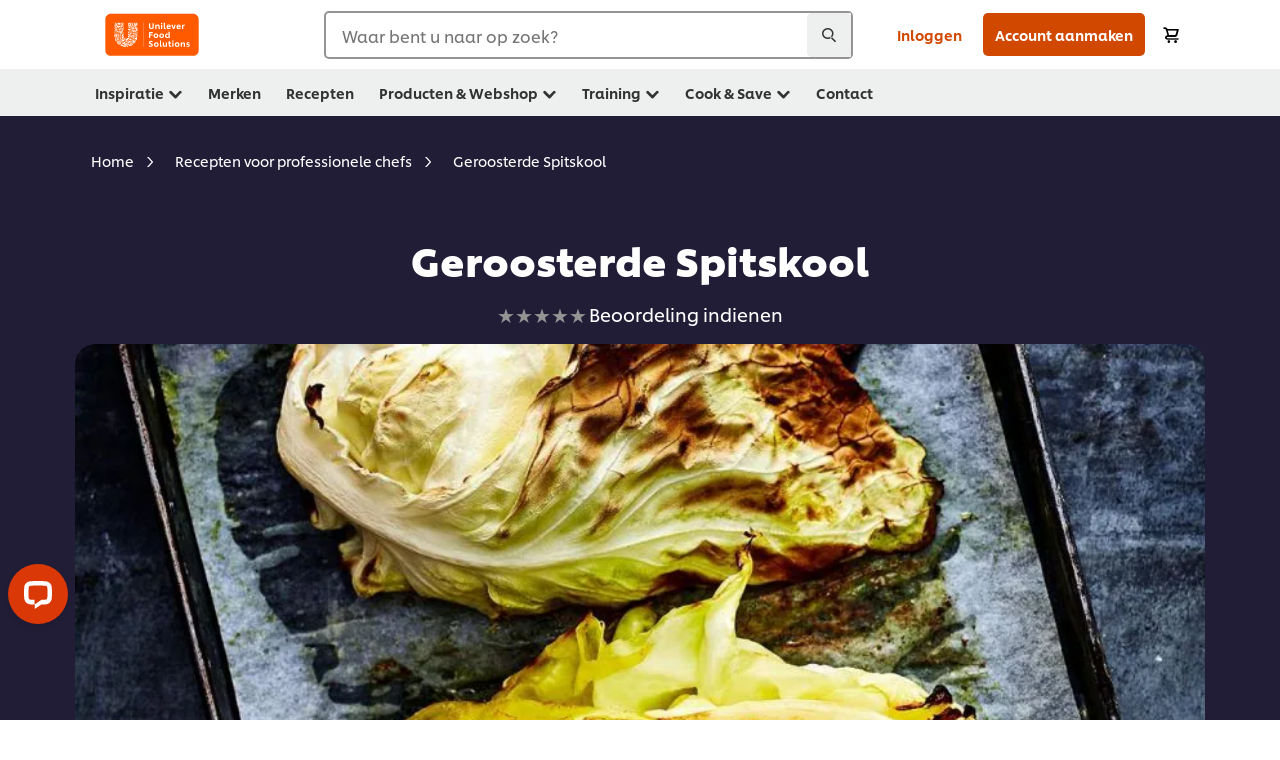

--- FILE ---
content_type: text/html; charset=UTF-8
request_url: https://www.unileverfoodsolutions.nl/recept/geroosterde-spitskool-R0079935.html
body_size: 46306
content:
<!DOCTYPE html>


<!--[if IE]> <html class="no-js ie " dir="ltr" lang="nl-NL"> <![endif]-->
<!--[if !IE]>--> <html class="no-js " dir="ltr" lang="nl-NL"> <!--<![endif]-->

    
    

    
<head lang="nl-NL" itemscope itemtype="http://schema.org/WebPage">


    <meta name="robots" content="all"/>
    <meta name="format-detection" content="telephone=no"/>
    
    


    <script defer="defer" type="text/javascript" src="https://rum.hlx.page/.rum/@adobe/helix-rum-js@%5E2/dist/rum-standalone.js" data-routing="env=prod,tier=publish,ams=Unilever NV"></script>
<link rel="preconnect" href="https://cdn.livechatinc.com"/>
    <link rel="preconnect" href="https://www.google-analytics.com"/>
    <link rel="preconnect" href="https://www.youtube.com"/>
	<link rel="preconnect" href="https://connect.facebook.net"/>
    <link rel="preconnect" href="https://assets.adobedtm.com"/>
    <link rel="preconnect" href="https://static.hotjar.com"/>
    <link rel="preconnect" href="https://script.hotjar.com"/>
    <link rel="preconnect" href="https://www.google.com"/>
    <link rel="preconnect" href="https://cdn.cookielaw.org"/>
    <link rel="preconnect" href="https://api-fra.livechatinc.com"/>
    <link rel="preconnect" href="https://geolocation.onetrust.com"/>
    <link rel="preconnect" href="https://cdn.nagich.co.il"/>

    

    
    
    

    

	
    

    
    
    

    

    
    
    
    
    
        <script type="application/ld+json">
            {
                "@context": "http://schema.org",
                "@type": "Recipe",
                "name": "Geroosterde Spitskool",
                "image": "https://www.unileverfoodsolutions.nl/dam/global-ufs/mcos/BENEFRA/calcmenu/recipes/NL-recipes/savoury/geroosterde-spitskool/main-header.jpg",
                "URL" : "//www.unileverfoodsolutions.nl/recept/geroosterde-spitskool-R0079935.html",
                "author": [{
                    "name": "Edwin van Gent",
                    "honorificPrefix": "Chef",
                    "jobTitle": "Professional Chef",
                    "sameAs": "https://www.instagram.com/chef_edwin_ufs"
                }],
                "publisher": {
                    "name": "Unilever Food Solutions",
                    "url": "https://www.unileverfoodsolutions.nl"
                },
                "datePublished": "2023-05-30",
                "description": "",
                "keywords": "Hoofdgerechten,Vegetarisch",
                "recipeYield": "10",
                "recipeCategory": "8. Garnituren",
                "recipeIngredient": ["2.0st spitskool","30.0g zonnebloemolie","0.0g zout en peper","10.0g Knorr Primerba Curry 340g"],
                "recipeInstructions": [{"@type":"HowToStep","name":"Spitskool","text":"Halveer de spitskolen in de lengte met een mes.Meng de olie met de curry en verdeel deze over de kolen.Kruid ze met wat zout en peper en leg ze op de snijkant op een teflon bakplaat.Rooster ze gedurende ca. 30 minuten op 170ºC en zet de ven van de oven laag.Haal de geroosterde kool uit de oven en snijd ze in parten."}]
            }
        </script>

    
    



    
    

     
     
        <!-- OneTrust Cookies Consent Notice start for www.unileverfoodsolutions.nl -->
<script type="text/javascript" src="https://cdn.cookielaw.org/consent/a06a20db-0e4b-42e9-928c-59636ce099e0/OtAutoBlock.js"></script>
<script src="https://cdn.cookielaw.org/scripttemplates/otSDKStub.js" data-document-language="true" type="text/javascript" charset="UTF-8" data-domain-script="a06a20db-0e4b-42e9-928c-59636ce099e0"></script>
<script type="text/javascript">
var scrollVal = 0;
function OptanonWrapper() {
     
    $(window).scroll(function(event) {
        scrollVal = $(window).scrollTop();
    });
     
    $('#onetrust-pc-btn-handler, #onetrust-accept-btn-handler, #accept-recommended-btn-handler, .onetrust-close-btn-handler').on('click', function(){
     
        document.body.style.overflow = 'hidden';
                document.querySelector('html').scrollTop = window.scrollY;
                document.body.style.overflow = null;
                window.scrollTo({
                    top: scrollVal
                });
    });
    if (OneTrust.IsAlertBoxClosed() === false) {
        var banner = document.getElementById("onetrust-banner-sdk");
        banner.style = "display: block;";
    }
}


document.addEventListener('DOMContentLoaded', function() {
  // Your MutationObserver code here
  function setBannerRoleIfNeeded() {
    const banner = document.getElementById('onetrust-banner-sdk');
    if (
      banner &&
      !banner.hasAttribute('role') &&
      banner.classList.contains('otFlat') &&
      banner.classList.contains('bottom') &&
      banner.classList.contains('ot-wo-title') &&
      banner.classList.contains('ot-buttons-fw')
    ) {
      banner.setAttribute('role', 'dialog');
      return true;
    }
    return false;
  }

  if (!setBannerRoleIfNeeded()) {
    const observer = new MutationObserver(() => {
      if (setBannerRoleIfNeeded()) {
        observer.disconnect();
      }
    });
    observer.observe(document.body, { childList: true, subtree: true });
  }
});
</script>
<!-- OneTrust Cookies Consent Notice end for www.unileverfoodsolutions.nl -->
    
    
    

    
    
        
    

    
    

    
    <meta http-equiv="X-UA-Compatible" content="IE=edge"/>
    <meta name="viewport" content="width=device-width, initial-scale=1"/>

    

    
    

    <link rel="canonical" href="https://www.unileverfoodsolutions.nl/recept/geroosterde-spitskool-R0079935.html"/>

    
	

    
    
    


    <meta name="description"/>

    
    
        <meta name="theme-color" content="#ff5a00"/>
    

   
    
    
    
    
        <link rel="preload" href="/dam/global-ufs/mcos/BENEFRA/calcmenu/recipes/NL-recipes/savoury/geroosterde-spitskool/main-header.jpg" as="image" crossorigin/>
    

    <title>Geroosterde Spitskool  Recept</title>

    
    

    
    
    
    
<link rel="stylesheet" href="/etc/clientlibs/ufs-aem/critical.min.d2f820c46ebe12285f6026bab1cbb0a8.css" type="text/css">



    
    
<link rel="preload stylesheet" href="/etc/clientlibs/ufs-aem/all.min.e1f1cf8247751999487435b8ca56bbfb.css" type="text/css" media="print" as="style" onload="this.media='all'">






     
    
        <link rel="preload" href="https://www.unileverfoodsolutions.nl/etc/designs/ufs-aem/static/fonts/css/shilling.css" as="style"/>
        <link rel="stylesheet" href="https://www.unileverfoodsolutions.nl/etc/designs/ufs-aem/static/fonts/css/shilling.css" type="text/css"/>
        <link rel="preload" href="https://www.unileverfoodsolutions.nl/etc/designs/ufs-aem/static/fonts/shilling/custom-font-regular.woff2" as="font" type="font/woff2" crossorigin/>
        <link rel="preload" href="https://www.unileverfoodsolutions.nl/etc/designs/ufs-aem/static/fonts/shilling/custom-font-medium.woff2" as="font" type="font/woff2" crossorigin/>
        <link rel="preload" href="https://www.unileverfoodsolutions.nl/etc/designs/ufs-aem/static/fonts/shilling/custom-font-bold.woff2" as="font" type="font/woff2" crossorigin/>
        <link rel="preload" href="https://www.unileverfoodsolutions.nl/etc/designs/ufs-aem/static/fonts/shilling/Chefs-Hand-Regular.woff2" as="font" type="font/woff2" crossorigin/>
    

     
    <link rel="preload" href="https://www.unileverfoodsolutions.nl/etc/clientlibs/ufs-aem/app/icons/icon.css" as="style"/>
    <link rel="stylesheet" href="https://www.unileverfoodsolutions.nl/etc/clientlibs/ufs-aem/app/icons/icon.css" type="text/css"/>
    
    
    

    
    
    	<meta itemprop="name" content="Geroosterde Spitskool  Recept"/>
    	<meta itemprop="description"/>
        
    	<meta itemprop="image" content="/etc/designs/ufs-aem/static/icons/logo.svg"/>
		
        
    

    
    <meta property="og:title" content="Geroosterde Spitskool  Recept"/>
    <meta property="og:type" content="website"/>
    <meta property="og:url" content="https://www.unileverfoodsolutions.nl/recept/geroosterde-spitskool-R0079935.html"/>
    
    <meta property="og:image" content="https://www.unileverfoodsolutions.nl/dam/global-ufs/mcos/BENEFRA/calcmenu/recipes/NL-recipes/savoury/geroosterde-spitskool/main-header.jpg"/>
    
    
    <meta property="og:description"/>
    <meta property="og:site_name" content="Unilever Food Solutions"/>

    
    <meta name="mobile-web-app-capable" content="yes"/>
    <meta name="apple-mobile-web-app-capable" content="yes"/>
    <meta name="apple-mobile-web-app-status-bar-style" content="black"/>
    <meta name="apple-mobile-web-app-title" content="UFS"/>
    <meta name="apple-touch-fullscreen" content="yes"/>

     
     
		
        	<link rel="apple-touch-icon" sizes="120x120" href="/etc/designs/ufs-aem/static/icons/default/ios_icon_120x120.png"/>
        
        	<link rel="apple-touch-icon" sizes="180x180" href="/etc/designs/ufs-aem/static/icons/default/ios_icon_180x180.png"/>
        
        	<link rel="apple-touch-icon" sizes="152x152" href="/etc/designs/ufs-aem/static/icons/default/ios_icon_152x152.png"/>
        
        	<link rel="apple-touch-icon" sizes="167x167" href="/etc/designs/ufs-aem/static/icons/default/ios_icon_167x167.png"/>
        
    

    

    
        <link rel="manifest" href="/bin/pwaServlet?siteCode=ufs-nl&locale=nl" crossorigin="use-credentials"/>
    

    
    
		
        	<link rel="apple-touch-startup-image" href="/dam/global-ufs/mcos/belgium/splash/ipadpro-9-7-portrait.png" media="(device-width: 768px) and (device-height: 1024px) and (-webkit-device-pixel-ratio: 2) and (orientation: portrait)"/>
        
        	<link rel="apple-touch-startup-image" href="/dam/global-ufs/mcos/belgium/splash/iphonex-landscape.png" media="(device-width: 768px) and (device-height: 1024px) and (-webkit-device-pixel-ratio: 2) and (orientation: landscape)"/>
        
        	<link rel="apple-touch-startup-image" href="/dam/global-ufs/mcos/belgium/splash/iphonex-portrait.png" media="(device-width: 375px) and (device-height: 812px) and (-webkit-device-pixel-ratio: 3) and (orientation: portrait)"/>
        
        	<link rel="apple-touch-startup-image" href="/dam/global-ufs/mcos/belgium/splash/iphonex-landscape.png" media="(device-width: 375px) and (device-height: 812px) and (-webkit-device-pixel-ratio: 3) and (orientation: landscape)"/>
        
    


    

    
    
    
    
    <link href="/etc/designs/ufs-aem/static/icons/favicon.ico" rel="shortcut icon" type="image/x-icon"/>
    <link href="/etc/designs/ufs-aem/static/icons/ufs-icon-16x16.png" rel="icon" type="image/png"/>
    <link href="/etc/designs/ufs-aem/static/icons/default/ufs-icon-196x196.png" rel="icon" type="image/png" sizes="196x196"/>

    
    <meta name="application-name" content="Geroosterde Spitskool  Recept"/>
    <meta name="msapplication-TileColor" content="#ff5a00"/>
    <meta name="msapplication-square70x70logo" content="/etc/designs/ufs-aem/static/icons/default/ufs-tile-small.png"/>
    <meta name="msapplication-square150x150logo" content="/etc/designs/ufs-aem/static/icons/default/ufs-tile-medium.png"/>
    <meta name="msapplication-wide310x150logo" content="/etc/designs/ufs-aem/static/icons/default/ufs-tile-wide.png"/>
    <meta name="msapplication-square310x310logo" content="/etc/designs/ufs-aem/static/icons/default/ufs-tile-large.png"/>

    
    
    <meta name="facebook-domain-verification" content="d11frpmotjlekk15mfq0uey43w8fzm"/>
    
    <meta name="google-site-verification" content="cjX3gp7VFlwHe8nMACS_kSCgrifrOKY_ndO_BgXKEK0"/>
    

  
	
    	
            
                
   <script>
        UFS_GLOBAL = {
            "locale" : "NL",
            "localeString" : "nl\u002DNL",
            "countryCode" : "NL",
            "sifuDomain" : "https:\/\/sifu.unileversolutions.com",
            "usernameCookieName" : "ufs\u002Dusername",
            "newsletterPopupCookieName" : "ufs\u002Dnewsletter\u002Ddialog\u002Dshown",
            "pageViewsSessionStorageKey": "GlobalSessionPageViews",
            "tokenCookieName" : "ufs\u002Dtoken",
            "languageCookieName" : "ufs\u002Dlanguage",
            "channelCookieName" : "ufs\u002Dchannel",
            "channelSelectorOpenByDefault" : false,
            "userChannelCookieName" : "ufs\u002Duser\u002Dchannel",
            "channelSelectorEnabled" : false,
            "flashCookieName" : "ufs\u002Dflash",
            "flashCookieSsoName" : "ufs\u002Dflash\u002Dsso",
            "ufsReferrerCookieName" : "ufs\u002Dreferrer",
            "ufsCookieWallCookieName" : "ufs\u002Dcookie\u002Dwall",
            "isUfsCookieWallEnabled" : false,
            "baseUrl" : "https:\/\/www.unileverfoodsolutions.nl",
            "isAuthor" : false,
            "isHome" : false,
            "loginRedirectMessage" : "Je bent al geregistreerd. <a href=\x22\/modular\u002Dlogin\u002Dform\u002Dpage.html?redirectUrl=https%3A%2F%2Fwww.unileverfoodsolutions.nl%2Frecept.R0079935.html\x22>Log in<\/a> en vul het formulier verder in.",
            "lastModified" : 1760446985000,
            "siteCode" : "ufs\u002Dnl",
            "ufsCartCookieName" : "ufs\u002Dcart",
            "selectors" : "R0079935",
            "isDispatcherRequest" : true,
            "nodePath" : "\/content\/ufs\u002Dnl\/nl\/recept\/jcr:content",
            "recipeIdCookieName" : "ufs\u002Drecipe\u002Did",
            "recipeNameCookieName" : "ufs\u002Drecipe\u002Dname",
            "productIdCookieName": "ufs\u002Dproduct\u002Did",
            "productNameCookieName": "ufs\u002Dproduct\u002Dname",
            "productCUPriceCookieName": "ufs\u002Dproduct\u002Dcu\u002Dprice",
            "productDUPriceCookieName": "ufs\u002Dproduct\u002Ddu\u002Dprice",
            "accessRestrictionCookieName" : "ufs\u002Daccess\u002Drestriction",
            "preferredPartnerValidationCookieName" : "ufs\u002Dpreferred\u002Dpartner\u002Dvalidation",
            "lastSubmittedFormPathCookieName" : "ufs\u002Dlast\u002Dsubmitted\u002Dform\u002Dpath",
            "marketoTrackingCookieName" : "_mkto_trk",
            "registrationPromotionCookie" : "ufs\u002Dregistration\u002Dpromotion",
            "checkSsl" : false,

            "UDM": {
                "globalbrand" : "Unilever Food Solution",
                "localbrand" : "Unilever Food Solution",
                "category" : "Foods",
                "channel" : "Brand Site",
                "country" : "NL",
                "sitetype" : "Non\u002DAvinash eCommerce",
                "uatUrl" : "wa\u002Duat.unileversolutions.com",
                "uatGid" : "b50dbbb36d9e749fb39b582ed28e81da",
                "uatGaa" : "UA\u002D46535124\u002D8,UA\u002D35586169\u002D2",
                "url" : "wa\u002Dna.unileversolutions.com",
                "gid" : "5b321662daf9e5b4481b3b4933d7a541",
                "gaa" : "UA\u002D46535124\u002D4,UA\u002D46535124\u002D2,UA\u002D57100440\u002D1,UA\u002D35586169\u002D1,G\u002DM5NTG0FD68,G\u002DK257S23T0D",
                "dom" : ".unileverfoodsolutions.nl",
                "setCustomDimension" : {
                    "dimension14" : "utilities",
                    "dimension15" : "information\u002Dpage",
                    "dimension16" : "R0079935"
                }
            },
            "currency": {
                "symbol": "€",
                "format": "{currencySymbol} {price}",
                "code": "EUR",
                "decimalSeparator": ",",
                "groupingSeparator": ".",
                "isDecimalPlacesDisabled": "false",
                "datePickerFormat": "",
                "multiCurrency": null,

            },
            "isLoyaltyEnabled" : true,
            "isWebshopEnabled" : true,
            "isFavoritesFrontendV2Enabled" : true,
            "enableAvailabilityFiltering" : true,
            "enableCountrySpecificFiltering" : false,
            "isUserTrackingEnabled" : true,
            "isRecommendationsEnabled": true,
            "isSiteWideApiEnabled": false,
            "isFavoriteListsDisabled": false,
            "tradePartnerConfig": {
                "isAutoSelectTradePartnerEnabled": false,
                "isTradePartnerChangeDialogEnabled": true
            },
            "isAssetEnabled" : false,
            "isNewsletterFormsEnabled" : true,
            "isMultiLang": false

        }

        dataLayer = [];
    </script>

    <script type="text/plain" class="optanon-category-C0004">
        UFS_GLOBAL.trackingCookieName = "ufs\u002Dtracking\u002Did";
        var trackingCookieName = "ufs\u002Dtracking\u002Did";
        var isUserTrackingEnabled = true;

        try {
            if(isUserTrackingEnabled) {
                if (document.cookie.indexOf(trackingCookieName) === -1) {
                    var userid = createUid();
                    document.cookie = trackingCookieName + "=" + userid + ";path=/;max-age=631138519";
                    window.UFS_GLOBAL.UDM.un = userid;
                } else {
                    var userid = getCookie(trackingCookieName);
                    window.UFS_GLOBAL.UDM.un = userid;
                }
                window.digitalData = window.digitalData || window.UFS_GLOBAL.digitalData;
                window.UDM = window.UDM || window.UFS_GLOBAL.UDM;
            }
        } catch (ignore) { }

        function createUid() {
            return createRandomVal() + createRandomVal() + '-' + createRandomVal() + '-' + createRandomVal() + '-' +
                createRandomVal() + '-' + createRandomVal() + createRandomVal() + createRandomVal();
        };
        function createRandomVal() {
            return Math.floor((1 + Math.random()) * 0x10000).toString(16).substring(1);
        };
        function getCookie(name) {
            var value = "; " + document.cookie;
            let parts = value.split("; " + name + "=");
            if (parts.length === 2) return parts.pop().split(';').shift();
        };
    </script>


                
    <script>
        UFS_GLOBAL.lang = {
            "general_FailMsg" : "An error occurred. Please try again in a few minutes.",
            "changePassword_OldNewPassSameMsg" : "ChangePassword_FE_OldNewPasswordSameMessage",
            "login_LogoutSuccessMsg" : "Login_Logout_SuccessMessage",
            "login_LogoutErrorMsg" : "Login_Logout_ErrorMessage",
            "login_ValidationEnterUsername" : "Login_Validation_EnterUsername",
            "login_ValidationEnterPassword" : "Login_Validation_EnterPassword",
            "login_WelcomeMsg" : "Login_Welcome_Message",
            "login_InvalidInfoMsg" : "Login_Validation_InvalidInfoMessage",
            "channelSelector_ValidationSelect" : "Please select a channel",
            "profile_invalidZipCode" : "Invalid postal code.",
            "profile_invalidPhoneNumber" : "Phone number format is invalid. e.g. 07412345678",
            "profile_invalidPasswordComplexity" : "Your password is not strong enough.             It should contain one of each :             upper case character (A \u002D Z),             lower case character (a \u002D z),             a numeric character (0\u002D9),             a special character (!@#$\x26*.:,;%)",
            "profile_invalidEmailAlreadyExists" : "Het e\u002Dmailadres dat u heeft ingevuld bestaat al. Als het niet lukt om in te loggen, kunt u een wachtwoord reset aanvragen vanaf de inlogpagina.",
            "profile_invalidMobilePhoneAlreadyExists" : ""
        }
    </script>
   
    
    <script>
        function isMobile(){
    	var check = false;
            (function(a) {
                if (/(android|bb\d+|meego).+mobile|avantgo|bada\/|blackberry|blazer|compal|elaine|fennec|hiptop|iemobile|ip(hone|od)|iris|kindle|lge |maemo|midp|mmp|mobile.+firefox|netfront|opera m(ob|in)i|palm( os)?|phone|p(ixi|re)\/|plucker|pocket|psp|series(4|6)0|symbian|treo|up\.(browser|link)|vodafone|wap|windows ce|xda|xiino/i
                        .test(a)
                        || /1207|6310|6590|3gso|4thp|50[1-6]i|770s|802s|a wa|abac|ac(er|oo|s\-)|ai(ko|rn)|al(av|ca|co)|amoi|an(ex|ny|yw)|aptu|ar(ch|go)|as(te|us)|attw|au(di|\-m|r |s )|avan|be(ck|ll|nq)|bi(lb|rd)|bl(ac|az)|br(e|v)w|bumb|bw\-(n|u)|c55\/|capi|ccwa|cdm\-|cell|chtm|cldc|cmd\-|co(mp|nd)|craw|da(it|ll|ng)|dbte|dc\-s|devi|dica|dmob|do(c|p)o|ds(12|\-d)|el(49|ai)|em(l2|ul)|er(ic|k0)|esl8|ez([4-7]0|os|wa|ze)|fetc|fly(\-|_)|g1 u|g560|gene|gf\-5|g\-mo|go(\.w|od)|gr(ad|un)|haie|hcit|hd\-(m|p|t)|hei\-|hi(pt|ta)|hp( i|ip)|hs\-c|ht(c(\-| |_|a|g|p|s|t)|tp)|hu(aw|tc)|i\-(20|go|ma)|i230|iac( |\-|\/)|ibro|idea|ig01|ikom|im1k|inno|ipaq|iris|ja(t|v)a|jbro|jemu|jigs|kddi|keji|kgt( |\/)|klon|kpt |kwc\-|kyo(c|k)|le(no|xi)|lg( g|\/(k|l|u)|50|54|\-[a-w])|libw|lynx|m1\-w|m3ga|m50\/|ma(te|ui|xo)|mc(01|21|ca)|m\-cr|me(rc|ri)|mi(o8|oa|ts)|mmef|mo(01|02|bi|de|do|t(\-| |o|v)|zz)|mt(50|p1|v )|mwbp|mywa|n10[0-2]|n20[2-3]|n30(0|2)|n50(0|2|5)|n7(0(0|1)|10)|ne((c|m)\-|on|tf|wf|wg|wt)|nok(6|i)|nzph|o2im|op(ti|wv)|oran|owg1|p800|pan(a|d|t)|pdxg|pg(13|\-([1-8]|c))|phil|pire|pl(ay|uc)|pn\-2|po(ck|rt|se)|prox|psio|pt\-g|qa\-a|qc(07|12|21|32|60|\-[2-7]|i\-)|qtek|r380|r600|raks|rim9|ro(ve|zo)|s55\/|sa(ge|ma|mm|ms|ny|va)|sc(01|h\-|oo|p\-)|sdk\/|se(c(\-|0|1)|47|mc|nd|ri)|sgh\-|shar|sie(\-|m)|sk\-0|sl(45|id)|sm(al|ar|b3|it|t5)|so(ft|ny)|sp(01|h\-|v\-|v )|sy(01|mb)|t2(18|50)|t6(00|10|18)|ta(gt|lk)|tcl\-|tdg\-|tel(i|m)|tim\-|t\-mo|to(pl|sh)|ts(70|m\-|m3|m5)|tx\-9|up(\.b|g1|si)|utst|v400|v750|veri|vi(rg|te)|vk(40|5[0-3]|\-v)|vm40|voda|vulc|vx(52|53|60|61|70|80|81|83|85|98)|w3c(\-| )|webc|whit|wi(g |nc|nw)|wmlb|wonu|x700|yas\-|your|zeto|zte\-/i
                            .test(a.substr(0, 4))) {
                    check = true;
                }
            })(navigator.userAgent || navigator.vendor || window.opera);
            return check;
        }
        var channelVal;
        if (isMobile()) {
            channelVal = "Mobile Site";
        } else {
            channelVal = "Brand Site";
        }

        var digitalData = {};
        digitalData = {
            siteInfo : {
                channel : "Brand Site",
                sitetype : "Non\u002DAvinash eCommerce",
            },
            page : {
                pageInfo : {
                    destinationURL : "https:\/\/www.unileverfoodsolutions.nl\/recept.R0079935.html",
                },
                category : {
                    pageType : "Recipe Detail",
                }
            },
            video : [],
            campaign: [],
            product : [],
            privacy : {
                accessCategories : [ {
                    domains : []
                } ]
            },
            component : [],
            trackingInfo : {
                GID :  "5b321662daf9e5b4481b3b4933d7a541",
                "un" : "",
                tool : [ {
                    ids : ""
                } ]
            },
            promotion : []
        }
        digitalData.siteInfo.channel = channelVal;
        digitalData.page.category.primaryCategory = channelVal;
        digitalData.trackingInfo = {};
        digitalData.trackingInfo.tool = [ {} ];
        digitalData.trackingInfo.tool[0] = {};
        digitalData.trackingInfo.tool[1] = {};
        digitalData.privacy = {}; //Optional
        digitalData.page.attributes = {};
        digitalData.privacy.accessCategories = [ {} ]; //Optional
        digitalData.privacy.accessCategories[0].domains = []; //Optional
        digitalData.event = [];
        digitalData.page.pageInfo.pageName = "recept";
        digitalData.page.pageInfo.language = "nl\u002DNL";

        var subCategory_1 = "Home";
        var subCategory_2 = "Recepten voor professionele chefs";
        var subCategory_3 = "Geroosterde Spitskool";
        var articleNamePresent = "not set";
        var errorPage = "Recipe Detail";

        if(subCategory_1 != "no set"){
            if(errorPage === "Error Page") {
            digitalData.page.attributes.contentType ="404";
          }else {
          digitalData.page.category.subCategory1 = "Home";
          digitalData.page.attributes.contentType = "Home";
          }
        }

        if(subCategory_2 != "no set"){
          digitalData.page.category.subCategory2 = "Recepten voor professionele chefs";
          if(errorPage === "Error Page" || digitalData.page.category.subCategory2 === "Error loading page") {
            digitalData.page.attributes.contentType ="404";
          }else {
            digitalData.page.attributes.contentType = "Recepten voor professionele chefs";
          }
        }

        if(subCategory_3 != "no set"){
          digitalData.page.category.subCategory3 = "Geroosterde Spitskool";
          if(errorPage === "Error Page" || digitalData.page.category.subCategory3 === "Error loading page") {
            digitalData.page.attributes.contentType ="404";
          }else {
          digitalData.page.attributes.contentType = "Geroosterde Spitskool"; // To be set on each page change. Should contain 404 for error pages
          }
        }

        if(subCategory_3 != "no set"){
			digitalData.page.attributes.articleName = "not set";
        }

        digitalData.page.attributes.brandCategory = "Foods";

        //AEMF-11544
        var selectedCountry = localStorage.getItem("selectedCountry");
        var searchParam = new URLSearchParams(window.location.search);
        if(selectedCountry != null || searchParam.has('specificCountry')) {
                if(searchParam.has('specificCountry') && typeof digitalData !== 'undefined') {
                    selectedCountry  = searchParam.get('specificCountry').replace(/\?.*/, '');
                    digitalData.page.attributes.country = selectedCountry;
                }else if(selectedCountry != null){
					digitalData.page.attributes.country = selectedCountry;
                }
        }else {
            digitalData.page.attributes.country = "NL";
        }

        digitalData.page.attributes.globalBrand = "Unilever Food Solution";
        digitalData.page.attributes.localBrand = "Unilever Food Solution";
        digitalData.page.attributes.loginStatus = "false";
        digitalData.trackingInfo.GID = "5b321662daf9e5b4481b3b4933d7a541";
        digitalData.trackingInfo.tool[0].id = "UA\u002D46535124\u002D4,UA\u002D46535124\u002D2,UA\u002D57100440\u002D1,UA\u002D35586169\u002D1,G\u002DM5NTG0FD68,G\u002DK257S23T0D";
        digitalData.trackingInfo.tool[1].id = "unilever\u002Dufs\u002Dnl,unilever\u002Dglobal\u002Dallbrands";
        digitalData.siteInfo.internalDomain = "www.unileverfoodsolutions.nl";
    </script>
    
   

            
        

        
        

        
            <script data-ot-ignore type="text/plain" class="optanon-category-C0004" src="/etc/designs/ufs-aem/static/scripts/launch/udm.1632993448609.js"></script>
            
            <script data-ot-ignore type="text/plain" class="optanon-category-C0004" src="/etc/designs/ufs-aem/static/scripts/launch/aaudm.js"></script>
            
            <script type="text/plain" class="optanon-category-C0004" src="https://assets.adobedtm.com/e6bd1902389a/16486a03150a/launch-d835eb37906c.min.js" async></script>
    

    
    

    
    

	
    
        <script type="text/plain" class="optanon-category-C0004">
            if (!window.CQ_Analytics) {
                window.CQ_Analytics = {};
            }
            if (!CQ_Analytics.TestTarget) {
                CQ_Analytics.TestTarget = {};
            }
            CQ_Analytics.TestTarget.clientCode = 'ufsat';
        </script>
    

    
    

    

    

    
    

    
    

<script>(window.BOOMR_mq=window.BOOMR_mq||[]).push(["addVar",{"rua.upush":"false","rua.cpush":"false","rua.upre":"false","rua.cpre":"false","rua.uprl":"false","rua.cprl":"false","rua.cprf":"false","rua.trans":"","rua.cook":"false","rua.ims":"false","rua.ufprl":"false","rua.cfprl":"false","rua.isuxp":"false","rua.texp":"norulematch","rua.ceh":"false","rua.ueh":"false","rua.ieh.st":"0"}]);</script>
                              <script>!function(e){var n="https://s.go-mpulse.net/boomerang/";if("False"=="True")e.BOOMR_config=e.BOOMR_config||{},e.BOOMR_config.PageParams=e.BOOMR_config.PageParams||{},e.BOOMR_config.PageParams.pci=!0,n="https://s2.go-mpulse.net/boomerang/";if(window.BOOMR_API_key="JKXTM-QUZJ8-PU5BR-94EYX-MVSLK",function(){function e(){if(!o){var e=document.createElement("script");e.id="boomr-scr-as",e.src=window.BOOMR.url,e.async=!0,i.parentNode.appendChild(e),o=!0}}function t(e){o=!0;var n,t,a,r,d=document,O=window;if(window.BOOMR.snippetMethod=e?"if":"i",t=function(e,n){var t=d.createElement("script");t.id=n||"boomr-if-as",t.src=window.BOOMR.url,BOOMR_lstart=(new Date).getTime(),e=e||d.body,e.appendChild(t)},!window.addEventListener&&window.attachEvent&&navigator.userAgent.match(/MSIE [67]\./))return window.BOOMR.snippetMethod="s",void t(i.parentNode,"boomr-async");a=document.createElement("IFRAME"),a.src="about:blank",a.title="",a.role="presentation",a.loading="eager",r=(a.frameElement||a).style,r.width=0,r.height=0,r.border=0,r.display="none",i.parentNode.appendChild(a);try{O=a.contentWindow,d=O.document.open()}catch(_){n=document.domain,a.src="javascript:var d=document.open();d.domain='"+n+"';void(0);",O=a.contentWindow,d=O.document.open()}if(n)d._boomrl=function(){this.domain=n,t()},d.write("<bo"+"dy onload='document._boomrl();'>");else if(O._boomrl=function(){t()},O.addEventListener)O.addEventListener("load",O._boomrl,!1);else if(O.attachEvent)O.attachEvent("onload",O._boomrl);d.close()}function a(e){window.BOOMR_onload=e&&e.timeStamp||(new Date).getTime()}if(!window.BOOMR||!window.BOOMR.version&&!window.BOOMR.snippetExecuted){window.BOOMR=window.BOOMR||{},window.BOOMR.snippetStart=(new Date).getTime(),window.BOOMR.snippetExecuted=!0,window.BOOMR.snippetVersion=12,window.BOOMR.url=n+"JKXTM-QUZJ8-PU5BR-94EYX-MVSLK";var i=document.currentScript||document.getElementsByTagName("script")[0],o=!1,r=document.createElement("link");if(r.relList&&"function"==typeof r.relList.supports&&r.relList.supports("preload")&&"as"in r)window.BOOMR.snippetMethod="p",r.href=window.BOOMR.url,r.rel="preload",r.as="script",r.addEventListener("load",e),r.addEventListener("error",function(){t(!0)}),setTimeout(function(){if(!o)t(!0)},3e3),BOOMR_lstart=(new Date).getTime(),i.parentNode.appendChild(r);else t(!1);if(window.addEventListener)window.addEventListener("load",a,!1);else if(window.attachEvent)window.attachEvent("onload",a)}}(),"".length>0)if(e&&"performance"in e&&e.performance&&"function"==typeof e.performance.setResourceTimingBufferSize)e.performance.setResourceTimingBufferSize();!function(){if(BOOMR=e.BOOMR||{},BOOMR.plugins=BOOMR.plugins||{},!BOOMR.plugins.AK){var n=""=="true"?1:0,t="",a="clqbsjaxeeo4i2l6yqza-f-07dab9a00-clientnsv4-s.akamaihd.net",i="false"=="true"?2:1,o={"ak.v":"39","ak.cp":"761837","ak.ai":parseInt("361665",10),"ak.ol":"0","ak.cr":8,"ak.ipv":4,"ak.proto":"h2","ak.rid":"d8210197","ak.r":44332,"ak.a2":n,"ak.m":"dscx","ak.n":"essl","ak.bpcip":"18.224.25.0","ak.cport":49526,"ak.gh":"23.33.28.196","ak.quicv":"","ak.tlsv":"tls1.3","ak.0rtt":"","ak.0rtt.ed":"","ak.csrc":"-","ak.acc":"","ak.t":"1769915442","ak.ak":"hOBiQwZUYzCg5VSAfCLimQ==4Pi/EBAnMbuvf8YW3/DKqUgi3dQ8IrXfY6LeOFXm0gwx4PmNNbVUckKT1ys0UEkgvr5QL4CN9sLj695NjuZccMSQWQtCa9RAlZkpfxX39eIHCivPQVxotvVuFBcpna62tD5E2WlxrGrvQNn+Bg/Qz1gHZCkmLodNaOLZN9ODFGwkF+Ay+p6b2LOHDXD3qgtXjAOMmwbI09XmqJg2VL5ajRvjimBMlk8LsEbf1CBD+/Mz3JZF09O77+8l4bs77g7rBVaHNKD0asd6HSUcV0dbjdtQpJIGYFl7cWQgX8YNqDlgIlhTe3PiOrBQ1G2C0pzdJir/k3KRqLUy4H8yn6Yp0tUQpXcCx98xxUuW5nKVrxqK2GeBCB0OKJUXwULc6auTfkwUuwuu2rtXaoUAUlgl5heRKxvB7bqjZaM1aECH1lA=","ak.pv":"313","ak.dpoabenc":"","ak.tf":i};if(""!==t)o["ak.ruds"]=t;var r={i:!1,av:function(n){var t="http.initiator";if(n&&(!n[t]||"spa_hard"===n[t]))o["ak.feo"]=void 0!==e.aFeoApplied?1:0,BOOMR.addVar(o)},rv:function(){var e=["ak.bpcip","ak.cport","ak.cr","ak.csrc","ak.gh","ak.ipv","ak.m","ak.n","ak.ol","ak.proto","ak.quicv","ak.tlsv","ak.0rtt","ak.0rtt.ed","ak.r","ak.acc","ak.t","ak.tf"];BOOMR.removeVar(e)}};BOOMR.plugins.AK={akVars:o,akDNSPreFetchDomain:a,init:function(){if(!r.i){var e=BOOMR.subscribe;e("before_beacon",r.av,null,null),e("onbeacon",r.rv,null,null),r.i=!0}return this},is_complete:function(){return!0}}}}()}(window);</script></head>

    <body class="content-page ltr  ">

    
    
    

    

    
        
    <div class="main-header-pusher "></div>
    <div class="camerascan-popup js-camerascan-popup hidden">
        <div class="camerascan-content">
            <div class="camerascan-content__back-button js-close-camerascan"><span>Terug</span></div>
            <div class="camerascan-content__header">Scan barcode product </div>
            <div class="camerascan-content__sub-header">Plaats de code in het midden van het scherm </div>
        </div>
        <div class="eanerror-popup js-eanerror-popup hidden">
            <div class="eanerror-popup__head">Ongeldige code</div>
            <div class="eanerror-popup__subhead">Scan een geldige code</div>
            <div class="eanerror-popup__scanagain js-scanagain"> Scan opnieuw</div>
        </div>
        <section id="container" class="container">
            <div class="camera-crop-top"></div>
            <div id="interactive" class="viewport camera-viewport"></div>
            <div class="camera-crop-bottom"></div>
        </section>
    </div>
    
    <header class="main-header-v5 js-main-header js-main-header-v3 ">
        
        
            <div class="navigation-promo-banner hide-print js-add-order add-last-order">
                <div class="js-add-last-order hidden navigation-promo-banner__content">
                    <a href="javascript:void(0)" class="button js-minicart-add-order-button js-add-to-cart add-last-order-button">
                        Herhaal je laatste bestelling
                    </a>
                    <a href="javascript:;" class="js-close-add-last-order navigation-promo-banner__close">
                            <div class="icn-close"></div>
                    </a>
                </div>
            </div>
        
        
        
        
        <div class="header-main-nav hide-print js-header-main">
            <div class="header-main-nav__wrapper js-hide-mob-nav">
                <div class="header-main-nav__navigation-handle-wrapper js-handle-mobile-nav">
                    <div class="header-main-nav__navigation-handle js-navigation-handle">
                        <span class="icn-hamburger-menu"></span>
                        <span class="text">Menu</span>
                        <span class="channel-unknown-badge hidden js-channel-badge"></span>
                    </div>
                </div>
                <div class="header-main-nav__logo js-header-main-nav-logo">
                    <a href="/" title="Unilever Food Solutions » Home">
                        <img class="img ufs-logo_svg " title="Unilever Food Solutions » Home" alt="Unilever Food Solutions » Home" src="/dam/ufs-global/logos/2023/ufs-primary_logo.svg" height="55" width="116"/>

                    </a>
                </div>
                

                

                <div class="header-main-nav__search-container hide-mobile">
                    <div class="header-main-nav__search-wrapper main-nav-search__mobile js-main-nav-search-container">
                        
    <form class="js-search-form" action="/zoekresultaten-pagina.html" method="get" novalidate>
        <div class="search-suggestion-container">
        <div class="form-element has-addon" id="js-main-nav-search-container-element">
            <div class="form-element-addon js-search-icon js-search-icn">
                <span class="icn-search-n js-addon"></span>
                <span class="loader hidden js-loader"></span>
            </div>

            <label for="search-global-desktop" class="search-global js-search-lbl" aria-hidden="false">
                Waar bent u naar op zoek?
            </label>

            <input type="text" id="search-global-desktop" name="q" class="search-global js-search-global js-input-text js-global-search-aa" onfocus="this.placeholder = ''" data-at="section-search" data-event-name="Start Search"/>
            <div class="js-lightbox__overlay_search_nav"></div>
                                <div class="header-main-nav__search-x js-main-nav-close-search cross-icn js-cross-icn">
                        <span class="icn-close"></span>
                    </div>
        </div>

        

        <div class="suggestions hidden js-suggestions js-overlay-searchnav">

                <div class="scroller">
                <div data-suggestion-product-count="3" data-suggestion-recipe-count="3" data-suggestion-academy-count="3" data-suggestion-other-count="3" data-suggestion-enabled-config="1" data-suggestion-keyword-count="4" data-ajax-load-url="/bin/searchServlet" data-node-path="/content/ufs-nl/nl/recept/jcr:content" data-all-label="Alle resultaten" data-product-label="Producten" data-recipe-label="Recepten" data-academy-label="Academy" data-other-label="Overig" class="js-suggestion-search">

			<div class="facets_container js-suggestions-list">
                    <div class="suggestions-row hidden">
                        <ul class="suggestions-list js-suggestion-search-suggestions">
                        </ul>
                    </div>
                    <div class="suggestions-row hidden hide-mobile js-suggestions-product js-suggestions-Producten">
					<div class="facet-obj">
						<span class="h4">Producten</span>
						<span class="see-all-details h4 js-category-details-aa" data-link="/content/ufs-nl/nl/zoekresultaten-pagina.html?q={query_encoded}&pageType=product" data-event-target-url="/content/ufs-nl/nl/zoekresultaten-pagina.html?q={query_encoded}&pageType=product" data-event-category="Other" data-event-type="G-Search Product" data-event-name="See products">
					<a class="see-data-label" href="/zoekresultaten-pagina.html?q={query_encoded}&pageType=product" data-event-target-url="/content/ufs-nl/nl/zoekresultaten-pagina.html?q={query_encoded}&pageType=product" data-event-category="Other" data-event-type="G-Search Product" data-event-name="See products">See<span class="js-facet_count_Product suggestion-content-val"></span>products</a></span>
					</div>
                        <div class="loader hidden js-suggestion-search-loading-spinner"></div>
                        <ul class="js-suggestion-search-results item-list__rows clearfix">
                        </ul>
                    </div>

                    <div class="suggestions-row hidden hide-mobile js-suggestions-Recepten">
					<div class="facet-obj">
						<span class="h4">Recepten</span>
						<span class="see-all-details h4 js-category-details-aa" data-link="/content/ufs-nl/nl/zoekresultaten-pagina.html?q={query_encoded}&pageType=recipe" data-event-target-url="/content/ufs-nl/nl/zoekresultaten-pagina.html?q={query_encoded}&pageType=recipe" data-event-category="Other" data-event-type="G-Search Recipe" data-event-name="See recipes">
					<a class="see-data-label" href="/zoekresultaten-pagina.html?q={query_encoded}&pageType=recipe" data-event-target-url="/content/ufs-nl/nl/zoekresultaten-pagina.html?q={query_encoded}&pageType=recipe" data-event-category="Other" data-event-type="G-Search Recipe" data-event-name="See recipes">See<span class="js-facet_count_Recipes suggestion-content-val"></span>recipes</a></span>
				    </div>
                        <div class="loader hidden js-suggestion-search-loading-spinner"></div>
                        <ul class="js-suggestion-search-results item-list__rows clearfix">
                        </ul>
                    </div>
                    <div class="suggestions-row hidden hide-mobile js-suggestions-Academy">
					<div class="facet-obj">
						<span class="h4">Academy</span>
						<span class="see-all-details h4 js-category-details-aa" data-link="/content/ufs-nl/nl/zoekresultaten-pagina.html?q={query_encoded}&pageType=academy" data-event-target-url="/content/ufs-nl/nl/zoekresultaten-pagina.html?q={query_encoded}&pageType=academy" data-event-category="Other" data-event-type="G-Search Academy" data-event-name="See academy">
					<a class="see-data-label" href="/zoekresultaten-pagina.html?q={query_encoded}&pageType=academy" data-event-target-url="/content/ufs-nl/nl/zoekresultaten-pagina.html?q={query_encoded}&pageType=academy" data-event-category="Other" data-event-type="G-Search Academy" data-event-name="See academy">See<span class="js-facet_count_Academy suggestion-content-val"></span>academy</a></span>
					</div>
                        <div class="loader hidden js-suggestion-search-loading-spinner"></div>
                        <ul class="js-suggestion-search-results item-list__rows clearfix">
                        </ul>
                    </div>
                    <div class="suggestions-row hidden hide-mobile js-suggestions-Overig">
					<div class="facet-obj">
						<span class="h4">Overig</span>
						<span class="see-all-details h4 js-category-details-aa" data-link="/content/ufs-nl/nl/zoekresultaten-pagina.html?q={query_encoded}&pageType=other" data-event-target-url="/content/ufs-nl/nl/zoekresultaten-pagina.html?q={query_encoded}&pageType=other" data-event-category="Other" data-event-type="G-Search Other" data-event-name="See other">
					<a class="see-data-label" href="/zoekresultaten-pagina.html?q={query_encoded}&pageType=other" data-event-target-url="/content/ufs-nl/nl/zoekresultaten-pagina.html?q={query_encoded}&pageType=other" data-event-category="Other" data-event-type="G-Search Other" data-event-name="See other">See<span class="js-facet_count_Other suggestion-content-val"></span>other</a></span>
                    </div>
                        <div class="loader hidden js-suggestion-search-loading-spinner"></div>
                        <ul class="js-suggestion-search-results item-list__rows clearfix">
                        </ul>
                    </div>
                    </div>
                    <script type="text/template" data-template="ajaxSearchItem">
                        <li class="clearfix">
                            <figure class="item-list__image">
                                <a href="{{pageUrl}}" title="{{pageTitleEncoded}}" class="js-category-suggestion-aa"
							    data-event-target-url="{{pageUrl}}"
					            data-event-category="Other"
					            data-event-type="G-Search Suggestion"
					            data-event-name="{{pageTitleEncoded}}">
                                    <img src="{{previewImage}}" alt="{{pageTitleEncoded}}">
                                </a>
                            </figure>

                            <div class="item-list__body">
                                <p>
                                    <a href="{{pageUrl}}" title="{{pageTitleEncoded}}" class="js-category-suggestion-aa"
									data-event-target-url="{{pageUrl}}"
					                data-event-category="Other"
					                data-event-type="G-Search Suggestion"
					                data-event-name="{{pageTitle}}">
                                        <span class="item-list__title">{{pageTitle}}</span>
                                        <span class="item-list__body">{{description}}</span>
                                    </a>
                                </p>
                            </div>
                        </li>
                    </script>

					<div class="suggestions-row search-all-btn">
						<div style="text-align:center;" class="js-search-all-label-place-holder item-list__footer">
                            <a href="javascript:;" class="btn orange js-search-all hidden js-category-details-aa" data-link="/zoekresultaten-pagina.html?q=" data-event-target-url="/content/ufs-nl/nl/zoekresultaten-pagina.html?q=" data-event-category="Other" data-event-type="G-Search All" data-event-name="Show All Results">
                                    <span class="js-found show-result-found-m"></span>
                                     results for
                                     <span class="js-searchWord"></span>
							</a>
						</div>
					</div>

                </div>
                <input type="hidden" name="ptp" class="js-search-ptp"/>
                <input type="hidden" name="tp" class="js-search-tp"/>
                </div>
            </div>
            </div>
    </form>

                    </div>
                    <!-- <div class="header-main-nav__search-x js-main-nav-close-search cross-icn js-cross-icn">
                        <span class="icn-close"></span>
                    </div> -->
                </div>
                <div class="header-main-nav__secondary clearfix js-secondary-nav">
				<!--	<div class="nav-login-signup">
						<ul class="header-main-nav__first-meta-items">
							<li>
							   <a href="/content/ufs-eg/en/register-profile.html" title="Login" class="sel-register orange js-register " data-href="#" data-at="header-register-button">Login</a>
							</li>
							<li class="header-sign-up-but">
							   <a href="/content/ufs-eg/en/register-profile.html" title="Sign up" class="sel-register btn orange js-register " data-href="#" data-at="header-register-button">Sign up</a>
							</li>
						</ul>
					</div> -->
                    <div class="header-main-nav__meta-items">
                        
                        <ul class="header-main-nav__first-meta-items hide-mobile df">

                          <!--  /* favourites */ -->
                            
	
    <li class="favorites-anchor  js-fav-anchor js-nav-loggedin dfc favorite-icon">
        <a href="/favorieten.html" title="Favorieten" class="nav-link waves-effect waves-light dfch">
            <span class="icn-heart-o">
            </span>
        </a>
        <span class="f-12 hide-mobile  "></span>
    </li>
    <script>
        var parentEle = document.querySelectorAll(".js-fav-anchor"); 
        parentEle.forEach((ele)=>{
            ele.querySelector('.icn-heart-o')?.addEventListener("click", function (event) {
            analyticApi.tracking.onClikFavoritesNav() 
        })
        })
    </script>

                             <!--  /* favourite Recipes */ -->
                            
	
    

                            
                            <li class="expandable js-expandable header-main-nav__login from-right js-nav-loggedout sel-login-navigation ">
                            <a class="js-expandable-navigation-item nav-font clr-orange" href="javascript:;" title="Mijn account">Inloggen</a>
                                <!--<span class="channel-unknown-badge hidden js-channel-badge"
                                    data-sly-test="true"></span> -->
                                <div class="header-main-nav__account-foldout-wrapper">
                                    <ul class="js-handle-promotion header-main-nav__account-foldout">
                                        <li class="account">
                                            



    
        

    <div class="js-loginv2-component js-form-component js-type-inline">
        
        

        <form action="#" class="  js-form default-form login-form_inline margin-bottom-10" method="post" data-node-path="/content/ufs-nl/nl/modular-login-form-page/jcr:content/parsys/loginv2_copy" data-ajax-action="loginv2" data-ajax-url="/bin/loginServlet" data-active-validation="false" data-use-new-form="true" data-facebook-api-information="{&#34;facebookLoginEnabled&#34;:false}" data-at="header-login-form">

            

            
                <fieldset>
                    
                        
                        <div class="form-element-row">
                            
                            
    <input type="text" name="oldEmail" class="hidden"/>
    
    <div class="form-element">
        <label for="email" aria-hidden="true">
            E-mail <span>*</span>
        </label>

        <input id="email" name="email" type="email" class="js-input-text " required aria-label="E-mail" autocomplete="username" maxlength="256" data-validation-method="NONE" data-validation-msg="Vul a.u.b. een geldig e-mailadres in." data-msg-required="Vul a.u.b. een e-mailadres in., zonder hoofdletters" data-msg-email="Vul a.u.b. een e-mailadres in., zonder hoofdletters" data-at="email" data-onfocusout="promptLogin"/>

        

        
    </div>


                        </div>
                        
                        
                        
                        
                    
                        
                        
                        
                        
                        
                        
                    
                        
                        
                        
                        
                        <div class="form-element-row">
                            
                            
    
    <div class="form-element has-addon">
        <label for="password" aria-hidden="true">
            Wachtwoord <span>*</span>
        </label>

        <input id="password" name="password" type="password" class="js-input-text " required aria-label="Wachtwoord" autocomplete="current-password" maxlength="256" data-validation-method="PASSWORD_COMPLEXITY" data-validation-msg="Je wachtwoord is niet sterk genoeg. Het moet uit minimaal acht tekens bestaan en tenmiste drie van de volgende vier soorten tekens bevatten: een hoofdletter ( A - Z), een kleine letter (a - z), een getal (0 - 9), een symbool (!@#$&amp;*.:,;%)." data-msg-required="Vul a.u.b. uw wachtwoord in." data-at="password"/>

        

        <div class="form-element-addon">
            <span class="icn-unmask js-unmask-password"></span>
        </div>
    </div>


                        </div>
                        
                    
                        
                        
                        
                        
                        
                        
                    
                </fieldset>
            

            <div class="clearfix">
                <input type="text" class="js-automatic-submission-prevention automatic-submission-prevention"/>
                <input type="hidden" name="countryCode" value="NL"/>
                <input type="hidden" name="site" value="ufs-nl"/>
                <input type="hidden" name="successRedirect" value="https://www.unileverfoodsolutions.nl/recept.R0079935.html"/>
                <input type="hidden" name="failRedirect" value="https://www.unileverfoodsolutions.nl/modular-login-form-page.html?fail=1&amp;redirectUrl=https%3A%2F%2Fwww.unileverfoodsolutions.nl%2Frecept.R0079935.html" rel="nofollow"/>
                <input type="hidden" name="fbFailRedirect" value="https://www.unileverfoodsolutions.nl/modular-email-signup-form.html"/>

                <div class="col-span-12">
                    <button type="submit" name="submitButton" class="button orange js-loginv2-submit js-form-submit" data-at="header-login-submit-button" aria-label="Log in">
                        Log in
                    </button>
                </div>

                <div class="col-span-12 text-centered">
                    <a href="/herstel-wachtwoord.html" title="Wachtwoord vergeten?" class="sel-reset-password reset-password" data-at="header-login-forgot password">
                        Wachtwoord vergeten?
                    </a>
                </div>

                <div class="lightbox__overlay lightbox-login hide-print js-lightbox-login hidden">
                    <div class="lightbox__window">
                        <h3 class="black">Het is gelukt!</h3>
                        <p>Je bent met succes ingelogd</p>
                    </div>
                </div>
            </div>
        </form>
    </div>


    





<div class="lightbox__overlay terms-conditions-dialog js-termsandconditions-dialogue hidden">
    <div class="lightbox__window termsandconditions-partner__dialog">
        <h3>De gebruiksvoorwaarden zijn gewijzigd</h3>
        <p><h3>Gebruiksvoorwaarden</h3>

<p>LEES DEZE GEBRUIKSVOORWAARDEN AANDACHTIG DOOR VOORDAT U DE WEBSITE GEBRUIKT. HIERIN WORDEN DE VOORWAARDEN BESCHREVEN VOOR HET GEBRUIK VAN DEZE WEBSITE.</p>

<p><b>Algemeen</b></p>

<p>Deze website (exclusief sites die eraan gekoppeld zijn) wordt beheerd door ons, Unilever Nederland B.V., een bedrijf dat is gevestigd in Nederland ('Unilever'). Deze website is alleen bestemd voor personen die zich in Nederland bevinden. Door uzelf toegang te verschaffen tot de website gaat u akkoord met deze gebruiksvoorwaarden. Als u niet met deze gebruiksvoorwaarden akkoord wenst te gaan, verzoeken wij u deze website verder niet te bezoeken of te gebruiken.</p>

<p><b>Intellectuele eigendomsrechten </b></p>

<p>Alle intellectuele eigendomsrechten, waaronder mede begrepen de auteursrechten en merkrechten, op alle teksten, afbeeldingen, geluiden, software en andere materialen op deze website zijn eigendom van Unilever, aan haar gelieerde bedrijven of zijn opgenomen met toestemming van de betreffende eigenaar.</p>

<p>U mag een gedeelte van de website printen of downloaden naar een harde schijf en verspreiden onder andere personen onder de voorwaarde dat u dit alleen doet voor informatieve doeleinden. Daarnaast dient u de volgende zogenaamde 'copyright-vermelding' in alle kopieën op te nemen: Copyright © Unilever Nederland b.v. Alle rechten voorbehouden.</p>

<p>Het is zonder onze voorafgaande schriftelijke toestemming dus, onder meer, verboden om:<br />
1) een (kopie) van (een gedeelte van) de website en/of de daarop geplaatste merken, te gebruiken voor commerciële doeleinden; en<br />
2) (een gedeelte van) de website te wijzigen of op te nemen in enig ander werk (zoals bijvoorbeeld een papieren document, weblog of website van iemand anders).</p>

<p><b>Inhoud</b></p>

<p>Wij hebben de inhoud van deze website met de grootst mogelijke zorg samengesteld. De website wordt echter alleen voor informatieve doeleinden aangeboden. Unilever garandeert niet dat de inhoud van de website juist, actueel en volledig is, dat de website ononderbroken zal werken en/of vrij zal zijn van fouten.</p>

<p>Als er op de website wordt verwezen naar producten of diensten, is dat geen aanbod voor de verkoop of levering van dat product of die dienst.</p>

<p>Voor zover wettelijk toegestaan sluit Unilever, waaronder mede verstaan, de aan ons gelieerde bedrijven, functionarissen en werknemers hierbij iedere aansprakelijkheid uit voor welke schade dan ook, direct en/of indirect, op enige wijze ontstaan door en/of voortvloeiend uit uw gebruik van de website of een andere aan de website gekoppelde site. Meer in het bijzonder zal Unilever in geen geval aansprakelijk zijn voor welke schade dan ook, die op enige wijze ontstaat door en/of voortvloeit uit:<br />
- handelingen door u verricht, die zouden zijn ingegeven door de op de website geplaatste informatie; <br />
- de onmogelijkheid de website te gebruiken; en<br />
- het feit dat bepaalde informatie op de website onjuist, onvolledig of niet actueel is.</p>

<p><b>Aan de site gekoppelde sites (gelinkte sites)</b></p>

<p>De website kan verwijzingen (bijvoorbeeld door middel van een hyperlink, banner of button) bevatten naar andere sites die betrekking hebben op een specifiek aspect van deze website. Dit betekent niet automatisch dat Unilever verbonden is aan deze andere sites of de eigenaren ervan. Wij zijn dan ook niet verantwoordelijk voor deze andere sites inclusief de daarin opgenomen informatie.</p>

<p><b>Door u verstrekte informatie en materiaal</b></p>

<p>Indien u informatie of ander materiaal aan ons verstrekt, gaat u ermee akkoord dat wij hiervan gebruik kunnen maken. U garandeert dat de informatie of het materiaal geen inbreuk maakt op de (intellectuele eigendoms)rechten van derden of anderzins onrechtmatig is.</p>

<p>Op bepaalde onderdelen van de website kunnen de gebruikers zelf informatie plaatsen. Het is voor ons onmogelijk om vooraf deze informatie te controleren. Wij zijn hiervoor dan ook niet verantwoordelijk of aansprakelijk. Wij behouden ons het recht voor deze informatie op elk moment in te korten, te wijzigen of te verwijderen.</p>

<p><b>Persoonsgegevens <br />
 </b>Indien u op de website persoonsgegevens aan ons verstrekt, zoals uw naam en e-mailadres, is onze privacyverklaring van toepassing. Wij raden u aan om deze privacyverklaring goed te lezen voordat u ons deze gegevens verstrekt. </p>

<p><b>Contact</b></p>

<p>Indien u een vraag of klacht heeft over deze website, neem dan contact op met:</p>

<p>Unilever Food Solutions<br />
Service Center<br />
Postbus 1250<br />
3000 BG Rotterdam</p>

<p>telefoon: 010 - 439 43 08.</p>

<p><b>Diversen</b></p>

<p>Wij behouden ons het recht voor, zonder voorafgaande kennisgeving, op elk moment wijzigingen en correcties in deze website en/of deze gebruiksvoorwaarden aan te brengen.</p>

<p>Op deze gebruiksvoorwaarden en uw gebruik van de website is Nederlands recht van toepassing. Alle eventuele geschillen die hieruit voortvloeien of anderszins verband houden met deze website worden voorgelegd aan de daartoe bevoegde rechter te Rotterdam.</p>


</p>

        <a href="javascript:;" title="" class="js-termsandconditions-confirm right button orange">Akkoord</a>
        <a href="javascript:;" title="" class="js-termsandconditions-cancel left button orange">Niet akkoord</a>
    </div>
</div>

                                        </li>
                                        <!--<li class="header-main-nav__new-account">
                                            <a href="/content/ufs-nl/nl/modular-email-signup-form.html"
                                                title="Account aanmaken"
                                                class="sel-register btn orange js-register "
                                                data-href="#"
                                                data-at="header-register-button">
                                                Account aanmaken
                                            </a>
                                        </li> -->
                                        
                                        

                                        <li class="header-main-nav__foldout-list-items js-nav-contact-us">
                                            <a href="/Contact.html">Contact</a>
                                        </li>
										
                                    </ul>
                                </div>
                            </li>
							<li class="header-sign-up-but js-nav-loggedout hide-mobile ">
							   <a href="/modular-email-signup-form.html" title="Account aanmaken" class="sel-register btn orange js-register " data-href="#" data-at="header-register-button">Account aanmaken</a>
							</li>
                            
                            <li class="expandable js-expandable header-main-nav__loggedin from-right js-nav-loggedin sel-profile-navigation hidden  dfcc profile-icon">
                                <a class="js-expandable-navigation-item icn-account dfch profile-icon" href="javascript:;" title="Inloggen"></a>
                                <span class="channel-unknown-badge hidden js-channel-badge"></span>
                                <div class="header-main-nav__account-foldout-wrapper">
                                    <ul class="header-main-nav__account-foldout">
                                        <li class="header-main-nav__foldout-list-items">
                                            <a href="/profiel.html" class="sel-profile" rel="nofollow">Mijn account</a>
                                        </li>
                                        <li class="header-main-nav__foldout-list-items">
                                            <a href="/order-history.html">Bestelhistorie</a>
                                        </li>


                                        

                                        <li class="header-main-nav__foldout-list-items js-nav-contact-us">
                                            <a href="/Contact.html">Contact</a>
                                        </li>


                                        <li class="header-main-nav__foldout-list-items">
                                            <a href="/" class="js-logout sel-logout">Uitloggen</a>
                                        </li>
										
                                    </ul>
                                </div>
                                <span class="f-12 hide-mobile"></span>
                            </li>
                            
						</ul>
                        <ul class="header-main-nav__last-meta-items show-mobile">
                        
	
    <li class="favorites-anchor  js-fav-anchor   favorite-icon">
        <a href="/favorieten.html" title="Favorieten" class="nav-link waves-effect waves-light ">
            <span class="icn-heart-o">
            </span>
        </a>
        <span class="f-12 hide-mobile  hidden"></span>
    </li>
    <script>
        var parentEle = document.querySelectorAll(".js-fav-anchor"); 
        parentEle.forEach((ele)=>{
            ele.querySelector('.icn-heart-o')?.addEventListener("click", function (event) {
            analyticApi.tracking.onClikFavoritesNav() 
        })
        })
    </script>

                        </ul>
                        <ul rel="nofollow" class="header-main-nav__last-meta-items show-mobile  js-nav-loggedout">
                            <li class="login-account js-login-account">
                                    <a class="icn-account-n" href="/modular-login-form-page.html?profile" rel="nofollow" title="Inloggen"></a>
                            </li>
                        </ul>
                        <ul class="header-main-nav__last-meta-items show-mobile hidden js-nav-loggedin">
                            <li class="login-account js-login-account">
                                <a class="icn-account-n js-profile-view" href="#" title="Mijn account"></a>
                            </li>
                        </ul>
                        <ul class="header-main-nav__last-meta-items dfc cart-icon">
                            <li class="shopping-cart js-navigation-shoppingcart-icon dfch" data-cart-items="0">
    <a href="javascript:;" title="Add to cart" class="js-add-to-cart" data-at="section-mini cart button">
            <span class="icn-cart-n show-mobile hide-desktop"></span>
            <span class="cart-badge js-cart-badge"></span>
        <span class="icn-cart hide-mobile"></span>
        <span class="cart-badge js-cart-badge hide-mobile"></span>
    </a>
    
</li>
                            <li>
                                <span class="f-12 cart-text hide-mobile"></span>
                            </li>
                        </ul>
                    </div>

					
                    	<div class="header-main-nav__loyalty-points js-nav-loggedin hide-below-desktop">
                        <span class="header-main-nav__loyalty-points-number js-loyalty-balance"></span>
                        <span class="header-main-nav__loyalty-points-text">Punten</span>
                    	</div>
                    
                    
                </div>
            </div>
            <div id="js-pwa-search" class="header-main-nav__search-container hide-desktop searchpwa js-show-search hide-above-tablet">
                <div class="search-back">
                    <span class="icn-angle-left search-back-icn js-search-back"></span>
                </div>
                
    <form class="js-search-form" action="/zoekresultaten-pagina.html" method="get" novalidate>

        <div class="form-element has-addon js-search-resize">
            <label for="search-global-desktop-n" class="search-global js-search-lbl" aria-hidden="false">
                Waar bent u naar op zoek?
            </label>
            <input type="text" id="search-global-desktop-n" name="q" class="search-global js-search-global js-input-text js-global-search-aa" onfocus="this.placeholder = ''" data-at="section-search" data-event-name="Start Search"/>
            <div class="search-icon-container">
                <span class="icn-search-n"></span>
            </div>
            <div class="camera-icon-container js-scan-icon js-scan-seach-hide">
                <span class="icon icon-scan">
            </span>
            </div>
        </div>

                <div class="suggestions hidden js-suggestions js-hide-height">
                <div class="header-main-nav__barcoad-container hide-desktop js-scan-icon js-barcode">
                    <span class="icon icon-scan"></span>
                    <span class="scan-text">Scan een product barcode</span>
                </div>
                <div class="scroller">

                <div data-suggestion-product-count="3" data-suggestion-recipe-count="3" data-suggestion-academy-count="3" data-suggestion-other-count="3" data-suggestion-enabled-config="1" data-suggestion-keyword-count="4" data-ajax-load-url="/bin/searchServlet" data-node-path="/content/ufs-nl/nl/recept/jcr:content" data-all-label="Alle resultaten" data-product-label="Producten" data-recipe-label="Recepten" data-academy-label="Academy" data-other-label="Overig" class="js-suggestion-search">
					<div class="facets_container js-suggestions-list">
                    <div class="suggestions-row suggestions-row-pwa show-mobile hidden">
                        <ul class="suggestions-list js-suggestion-search-suggestions">
                        </ul>
                    </div>

                    <div class="suggestions-row hidden show-mobile js-suggestions-Producten">
					<div class="facet-obj">
						<span class="h4">Producten</span>
						<span class="see-all-details h4 js-category-details-aa" data-link="/content/ufs-nl/nl/zoekresultaten-pagina.html?q={query_encoded}&pageType=product" data-event-target-url="/content/ufs-nl/nl/zoekresultaten-pagina.html?q={query_encoded}&pageType=product" data-event-category="Other" data-event-type="G-Search Product" data-event-name="See products">
					<a href="/zoekresultaten-pagina.html?q={query_encoded}&pageType=product" data-event-target-url="/content/ufs-nl/nl/zoekresultaten-pagina.html?q={query_encoded}&pageType=product" data-event-category="Other" data-event-type="G-Search Product" data-event-name="See products">See<span class="js-facet_count-mob_Product suggestion-content-val"></span>products</a></span>
					</div>
                        <div class="loader hidden js-suggestion-search-loading-spinner"></div>
                        <ul class="js-suggestion-search-results item-list__rows clearfix">
                        </ul>
                    </div>

                    <div class="suggestions-row hidden show-mobile js-suggestions-Recepten">
					<div class="facet-obj">
						<span class="h4">Recepten</span>
						<span class="see-all-details h4 js-category-details-aa" data-link="/content/ufs-nl/nl/zoekresultaten-pagina.html?q={query_encoded}&pageType=recipe" data-event-target-url="/content/ufs-nl/nl/zoekresultaten-pagina.html?q={query_encoded}&pageType=recipe" data-event-category="Other" data-event-type="G-Search Recipe" data-event-name="See recipes">
					<a href="/zoekresultaten-pagina.html?q={query_encoded}&pageType=recipe" data-event-target-url="/content/ufs-nl/nl/zoekresultaten-pagina.html?q={query_encoded}&pageType=recipe" data-event-category="Other" data-event-type="G-Search Recipe" data-event-name="See recipes">See<span class="js-facet_count-mob_Recipes suggestion-content-val"></span>recipes</a></span>
					</div>
                        <div class="loader hidden js-suggestion-search-loading-spinner"></div>
                        <ul class="js-suggestion-search-results item-list__rows clearfix">
                        </ul>
                    </div>
                    <div class="suggestions-row hidden show-mobile js-suggestions-Academy">
					<div class="facet-obj">
						<span class="h4">Academy</span>
						<span class="see-all-details h4 js-category-details-aa" data-link="/content/ufs-nl/nl/zoekresultaten-pagina.html?q={query_encoded}&pageType=academy" data-event-target-url="/content/ufs-nl/nl/zoekresultaten-pagina.html?q={query_encoded}&pageType=academy" data-event-category="Other" data-event-type="G-Search Academy" data-event-name="See See">
					<a class="see-data-label" href="/zoekresultaten-pagina.html?q={query_encoded}&pageType=academy" data-event-target-url="/content/ufs-nl/nl/zoekresultaten-pagina.html?q={query_encoded}&pageType=academy" data-event-category="Other" data-event-type="G-Search Academy" data-event-name="See See">See<span class="js-facet_count-mob_Academy suggestion-content-val"></span>academy</a></span>
					</div>
                        <div class="loader hidden js-suggestion-search-loading-spinner"></div>
                        <ul class="js-suggestion-search-results item-list__rows clearfix">
                        </ul>
                    </div>
                    <div class="suggestions-row hidden show-mobile js-suggestions-Overig">
					<div class="facet-obj">
						<span class="h4">Overig</span>
						<span class="see-all-details h4 js-category-details-aa" data-link="/content/ufs-nl/nl/zoekresultaten-pagina.html?q={query_encoded}&pageType=other" data-event-target-url="/content/ufs-nl/nl/zoekresultaten-pagina.html?q={query_encoded}&pageType=other" data-event-category="Other" data-event-type="G-Search Other" data-event-name="See other">
					<a href="/zoekresultaten-pagina.html?q={query_encoded}&pageType=other" data-event-target-url="/content/ufs-nl/nl/zoekresultaten-pagina.html?q={query_encoded}&pageType=other" data-event-category="Other" data-event-type="G-Search Other" data-event-name="See other">See<span class="js-facet_count-mob_Other suggestion-content-val"></span>other</a></span>
					</div>
                        <div class="loader hidden js-suggestion-search-loading-spinner"></div>
                        <ul class="js-suggestion-search-results item-list__rows clearfix">
                        </ul>
                    </div>
                    </div>
                    <script type="text/template" data-template="ajaxSearchItem">
                        <li class="clearfix">
                            <figure class="item-list__image">
                                <a href="{{pageUrl}}" title="{{pageTitleEncoded}}" class="js-category-suggestion-aa"
								data-event-target-url="{{pageUrl}}"
					            data-event-category="Other"
					            data-event-type="G-Search Suggestion"
					            data-event-name="{{pageTitleEncoded}}">
                                   <img src="{{previewImage}}" alt="{{pageTitleEncoded}}">
                                </a>
                            </figure>

                            <div class="item-list__body">
                                <p>
                                    <a href="{{pageUrl}}" title="{{pageTitleEncoded}}" class="js-category-suggestion-aa"
									data-event-target-url="{{pageUrl}}"
					                data-event-category="Other"
					                data-event-type="G-Search Suggestion"
					                data-event-name="{{pageTitle}}">
                                        <span class="item-list__title">{{pageTitle}}</span>
                                        <span class="item-list__body">{{description}}</span>
                                    </a>
                                </p>
                            </div>
                        </li>
                    </script>
                    <div class="suggestions-row js-hide-suggestion search-all-btn">
                        <div class="text-centered js-search-all-label-place-holder item-list__footer">
                            <a href="javascript:;" class="btn orange js-search-all js-all-count-mob hidden js-category-details-aa" data-link="/zoekresultaten-pagina.html?q=" data-event-target-url="/content/ufs-nl/nl/zoekresultaten-pagina.html?q=" data-event-category="Other" data-event-type="G-Search All" data-event-name="Show All Results">
                            <span class="js-found-mob show-result-found-m"></span>
                            results for
                            <span class="js-searchWord-mob"></span>
                            </a>
                        </div>
                    </div>
                </div>

                <input type="hidden" name="ptp" class="js-search-ptp"/>
                <input type="hidden" name="tp" class="js-search-tp"/>
            </div>
            </div>
            <div class="header-main-nav__search-x js-main-nav-close-search cross-icn js-cross-icn js-cross-icon">
                <span class="icn-close"></span>
            </div>
    </form>

                
            </div>
        </div>
        
        <div class="main-header-wrapper">
		<div class="main-header-content">
		   <div class="main-header-menu-content">

		           <nav class="header-main-nav__nav js-header-main-nav">
                    <div class="header-main-nav__secondary-mob-wrapper hide-desktop js-hide-pwa-non-login hidden">
                        <ul class="header-main-nav__secondary-mob">
                            <li class="expandable b-bottom">
                                    <div class="layout-wrapper">
                                        <ul class="js-nav-loggedout">
                                            <li>
                                                <a href="/modular-email-signup-form.html">Account aanmaken</a>
                                            </li>
                                            <li>
                                                <a href="/modular-login-form-page.html" rel="nofollow">Inloggen</a>
                                            </li>
                                            
                                            <!--Language-->
                                                

                                                
                                                <li>
                                                    <a href="/Contact.html">Contact</a>
                                                </li>
                                        </ul>
                                        <ul>
                                            <li class="js-nav-loggedin hidden">
                                                <a href="/spaarsaldo.html">
                                                <span class="loyalty-points js-loyalty-points">
                                                    <span class="loyalty-points__amount js-loyalty-balance"></span>
                                                    <span class="loyalty-points__label">Punten</span>
                                                </span>
                                                </a>
                                           </li>
                                            <li>
                                                <a href="/profiel.html" rel="nofollow">Mijn account</a>
                                                <ul class="main-navigation_foldout">
                                                    <div class="layout-wrapper">
                                                        <ul class="checklist">
                                                            <li>
                                                                <a href="/wijzig-je-profiel.html" rel="nofollow">
                                                                    
                                                                </a>
                                                            </li>
                                                            
                                                            
                                                            
                                                            <li>
                                                                <a href="/grossiers.html">
                                                                    
                                                                </a>
                                                            </li>
                                                            <li><a href="/" class="js-logout sel-logout">Uitloggen</a>
                                                            </li>
                                                        </ul>
                                                    </div>
                                                    </ul>
                                            </li>
                                            
                                            <li>
                                                <a href="/order-history.html">Bestelhistorie</a>
                                           </li>
                                           <li>
                                                <a href="/Contact.html">Contact</a>
                                            </li>
                                            <li>
												<a href="/" class="js-logout sel-logout">Uitloggen</a>
                                            </li>
											
											

                                        </ul>
                                    </div>
                            </li>
                            
                        </ul>
                    </div>
                    <div class="header-main-nav__main-navigation-wrapper">
                        <ul class="header-main-nav__main-navigation clearfix js-get-menu">
                            <li class=" expandable ">
                                <a class=" js-expandable-navigation-item js-handle-promotion" href="/inspiratie-voor-chefs.html" title="Inspiratie" data-event-category="Other" data-event-type="Menu Click" data-event-name="Inspiratie - /inspiratie-voor-chefs.html">Inspiratie</a>
                                <div class="main-navigation_foldout js-handle-promotion  ">
                                    <div class="layout-wrapper">
                                        <ul class="empty-navigation-banner-ul">
                                            
                                            
                                                <li>
                                                    <a href="/inspiratie-voor-chefs.html" title="Inspiratie voor chefs" data-event-category="Other" data-event-type="Menu Click" data-event-name="Inspiratie - Inspiratie voor chefs - /inspiratie-voor-chefs.html">Inspiratie voor chefs</a>
                                                </li>
                                            
                                        
                                            
                                            
                                                <li>
                                                    <a href="/inspiratie-voor-chefs/trends-a-la-carte.html" title="Inspiratie voor restaurants" data-event-category="Other" data-event-type="Menu Click" data-event-name="Inspiratie - Inspiratie voor restaurants - /inspiratie-voor-chefs/trends-a-la-carte.html">Inspiratie voor restaurants</a>
                                                </li>
                                            
                                        
                                            
                                            
                                                <li>
                                                    <a href="/inspiratie-voor-chefs/traiteur.html" title="Inspiratie voor versspecialisten - Unilever Food Solutions" data-event-category="Other" data-event-type="Menu Click" data-event-name="Inspiratie - Inspiratie voor versspecialisten - Unilever Food Solutions - /inspiratie-voor-chefs/traiteur.html">Inspiratie voor versspecialisten - Unilever Food Solutions</a>
                                                </li>
                                            
                                        
                                            
                                            
                                                <li>
                                                    <a href="/inspiratie-voor-chefs/banquetking.html" title="Inspiratie voor hotels" data-event-category="Other" data-event-type="Menu Click" data-event-name="Inspiratie - Inspiratie voor hotels - /inspiratie-voor-chefs/banquetking.html">Inspiratie voor hotels</a>
                                                </li>
                                            
                                        
                                            
                                            
                                                <li>
                                                    <a href="/inspiratie-voor-chefs/etenisfeest.html" title="Zorglocaties maken in 2025 kans op een #SAMENZIJN zorgconcert" data-event-category="Other" data-event-type="Menu Click" data-event-name="Inspiratie - Zorglocaties maken in 2025 kans op een #SAMENZIJN zorgconcert - /inspiratie-voor-chefs/etenisfeest.html">Zorglocaties maken in 2025 kans op een #SAMENZIJN zorgconcert</a>
                                                </li>
                                            
                                        
                                            
                                            
                                                <li>
                                                    <a href="/inspiratie-voor-chefs/cooksave.html" title="Cook &amp; Save" data-event-category="Other" data-event-type="Menu Click" data-event-name="Inspiratie - Cook &amp; Save - /inspiratie-voor-chefs/cooksave.html">Cook &amp; Save</a>
                                                </li>
                                            
                                        
                                            
                                            
                                                <li>
                                                    <a href="/inspiratie-voor-chefs/ufsacademy.html" data-event-category="Other" data-event-type="Menu Click" data-event-name="Inspiratie -  - /inspiratie-voor-chefs/ufsacademy.html"></a>
                                                </li>
                                            
                                        
                                            
                                            
                                                <li>
                                                    <a href="/inspiratie-voor-chefs/knorrprofessional.html" title="Alles over de producten van Knorr Professional" data-event-category="Other" data-event-type="Menu Click" data-event-name="Inspiratie - Alles over de producten van Knorr Professional - /inspiratie-voor-chefs/knorrprofessional.html">Alles over de producten van Knorr Professional</a>
                                                </li>
                                            
                                        
                                            
                                            
                                                <li>
                                                    <a href="/inspiratie-voor-chefs/vegetarischeslager.html" title="De Vegetarische Slager" data-event-category="Other" data-event-type="Menu Click" data-event-name="Inspiratie - De Vegetarische Slager - /inspiratie-voor-chefs/vegetarischeslager.html">De Vegetarische Slager</a>
                                                </li>
                                            
                                        
                                            
                                            
                                                <li>
                                                    <a href="/inspiratie-voor-chefs/seizoensgerechten.html" title="Seizoensinspiratie voor chefs" data-event-category="Other" data-event-type="Menu Click" data-event-name="Inspiratie - Seizoensinspiratie voor chefs - /inspiratie-voor-chefs/seizoensgerechten.html">Seizoensinspiratie voor chefs</a>
                                                </li>
                                            
                                        
                                            
                                            
                                                <li>
                                                    <a href="/inspiratie-voor-chefs/merken.html" title="Onze Merken - Unilever Food Solutions" data-event-category="Other" data-event-type="Menu Click" data-event-name="Inspiratie - Onze Merken - Unilever Food Solutions - /inspiratie-voor-chefs/merken.html">Onze Merken - Unilever Food Solutions</a>
                                                </li>
                                            
                                        
                                            
                                            
                                                <li>
                                                    <a href="/inspiratie-voor-chefs/soep.html" title="Soep inspiratie voor chefs" data-event-category="Other" data-event-type="Menu Click" data-event-name="Inspiratie - Soep inspiratie voor chefs - /inspiratie-voor-chefs/soep.html">Soep inspiratie voor chefs</a>
                                                </li>
                                            
                                        
                                            
                                            
                                                <li>
                                                    <a href="/inspiratie-voor-chefs/mep.html" title="Mise en Place" data-event-category="Other" data-event-type="Menu Click" data-event-name="Inspiratie - Mise en Place - /inspiratie-voor-chefs/mep.html">Mise en Place</a>
                                                </li>
                                            
                                        
                                            
                                            
                                                <li>
                                                    <a href="/inspiratie-voor-chefs/duurzaamondernemen.html" title="Duurzaam ondernemen" data-event-category="Other" data-event-type="Menu Click" data-event-name="Inspiratie - Duurzaam ondernemen - /inspiratie-voor-chefs/duurzaamondernemen.html">Duurzaam ondernemen</a>
                                                </li>
                                            
                                        
                                            
                                            
                                                <li>
                                                    <a href="/inspiratie-voor-chefs/allergenen.html" title="Allergenen en horeca: info &amp; tips" data-event-category="Other" data-event-type="Menu Click" data-event-name="Inspiratie - Allergenen en horeca: info &amp; tips - /inspiratie-voor-chefs/allergenen.html">Allergenen en horeca: info &amp; tips</a>
                                                </li>
                                            
                                        
                                            
                                            
                                                <li>
                                                    <a href="/inspiratie-voor-chefs/socialmedia.html" title="Lees hier meer over jouw Social media strategie" data-event-category="Other" data-event-type="Menu Click" data-event-name="Inspiratie - Lees hier meer over jouw Social media strategie - /inspiratie-voor-chefs/socialmedia.html">Lees hier meer over jouw Social media strategie</a>
                                                </li>
                                            
                                        
                                            
                                            
                                                <li>
                                                    <a href="/inspiratie-voor-chefs/opsmaak.html" data-event-category="Other" data-event-type="Menu Click" data-event-name="Inspiratie -  - /inspiratie-voor-chefs/opsmaak.html"></a>
                                                </li>
                                            
                                        
                                            
                                            
                                                <li>
                                                    <a href="/inspiratie-voor-chefs/mep2.html" data-event-category="Other" data-event-type="Menu Click" data-event-name="Inspiratie -  - /inspiratie-voor-chefs/mep2.html"></a>
                                                </li>
                                            
                                        
                                            
                                            
                                                <li>
                                                    <a href="/inspiratie-voor-chefs/fighting-covid-19-together.html" data-event-category="Other" data-event-type="Menu Click" data-event-name="Inspiratie -  - /inspiratie-voor-chefs/fighting-covid-19-together.html"></a>
                                                </li>
                                            
                                        
                                            
                                            
                                                <li>
                                                    <a href="/inspiratie-voor-chefs/proefpakket.html" title="Proefpakket" data-event-category="Other" data-event-type="Menu Click" data-event-name="Inspiratie - Proefpakket - /inspiratie-voor-chefs/proefpakket.html">Proefpakket</a>
                                                </li>
                                            
                                        
                                            
                                            
                                                <li>
                                                    <a href="/inspiratie-voor-chefs/ballen.html" title="Maak jij optimaal gebruik van de BALLEN. hotpot?" data-event-category="Other" data-event-type="Menu Click" data-event-name="Inspiratie - Maak jij optimaal gebruik van de BALLEN. hotpot? - /inspiratie-voor-chefs/ballen.html">Maak jij optimaal gebruik van de BALLEN. hotpot?</a>
                                                </li>
                                            
                                        
                                            
                                            
                                                <li>
                                                    <a href="/inspiratie-voor-chefs/assortimentsbrochure.html" title="Assortimentsbrochure" data-event-category="Other" data-event-type="Menu Click" data-event-name="Inspiratie - Assortimentsbrochure - /inspiratie-voor-chefs/assortimentsbrochure.html">Assortimentsbrochure</a>
                                                </li>
                                            
                                        
                                            
                                            
                                                <li>
                                                    <a href="/inspiratie-voor-chefs/orbisk.html" title="Lees hier meer over Orbisk en voedselverpilling" data-event-category="Other" data-event-type="Menu Click" data-event-name="Inspiratie - Lees hier meer over Orbisk en voedselverpilling - /inspiratie-voor-chefs/orbisk.html">Lees hier meer over Orbisk en voedselverpilling</a>
                                                </li>
                                            
                                        
                                            
                                            
                                                <li>
                                                    <a href="/inspiratie-voor-chefs/sample.html" title="Word lid van Chef&#39;s Exclusive en profiteer van een gratis sample!" data-event-category="Other" data-event-type="Menu Click" data-event-name="Inspiratie - Word lid van Chef&#39;s Exclusive en profiteer van een gratis sample! - /inspiratie-voor-chefs/sample.html">Word lid van Chef&#39;s Exclusive en profiteer van een gratis sample!</a>
                                                </li>
                                            
                                        
                                            
                                            
                                                <li>
                                                    <a href="/inspiratie-voor-chefs/hollandsenieuwe.html" title="Alles over Hollandse Nieuwe Haring 2025" data-event-category="Other" data-event-type="Menu Click" data-event-name="Inspiratie - Alles over Hollandse Nieuwe Haring 2025 - /inspiratie-voor-chefs/hollandsenieuwe.html">Alles over Hollandse Nieuwe Haring 2025</a>
                                                </li>
                                            
                                        
                                            
                                            
                                                <li>
                                                    <a href="/inspiratie-voor-chefs/keukenefficientie.html" title="Tijd besparen in jouw keuken" data-event-category="Other" data-event-type="Menu Click" data-event-name="Inspiratie - Tijd besparen in jouw keuken - /inspiratie-voor-chefs/keukenefficientie.html">Tijd besparen in jouw keuken</a>
                                                </li>
                                            
                                        
                                            
                                            
                                                <li>
                                                    <a href="/inspiratie-voor-chefs/sauzen.html" title="Sauzen inspiratie voor professionele chefs" data-event-category="Other" data-event-type="Menu Click" data-event-name="Inspiratie - Sauzen inspiratie voor professionele chefs - /inspiratie-voor-chefs/sauzen.html">Sauzen inspiratie voor professionele chefs</a>
                                                </li>
                                            
                                        
                                            
                                            
                                                <li>
                                                    <a href="/inspiratie-voor-chefs/winactie-afgelopen.html" title="Deze actie is afgelopen" data-event-category="Other" data-event-type="Menu Click" data-event-name="Inspiratie - Deze actie is afgelopen - /inspiratie-voor-chefs/winactie-afgelopen.html">Deze actie is afgelopen</a>
                                                </li>
                                            
                                        
                                            
                                            
                                                <li>
                                                    <a href="/inspiratie-voor-chefs/marketing-stage.html" title="Marketing stage" data-event-category="Other" data-event-type="Menu Click" data-event-name="Inspiratie - Marketing stage - /inspiratie-voor-chefs/marketing-stage.html">Marketing stage</a>
                                                </li>
                                            
                                        
                                            
                                            
                                                <li>
                                                    <a href="/inspiratie-voor-chefs/menu-trends-report.html" title="Top 8 Menutrends wereldwijd voor foodserviceprofessionals" data-event-category="Other" data-event-type="Menu Click" data-event-name="Inspiratie - Top 8 Menutrends wereldwijd voor foodserviceprofessionals - /inspiratie-voor-chefs/menu-trends-report.html">Top 8 Menutrends wereldwijd voor foodserviceprofessionals</a>
                                                </li>
                                            
                                        </ul>
                                        
                                        
                                        
                                        <div class="hide-below-twelfhundred navigation-banner empty-navigation-banner"></div>
                                    </div>
                                </div>
                            </li>
                        
                            <li class="  ">
                                <a class=" " href="/inspiratie-voor-chefs/merken.html" title="Merken" data-event-category="Other" data-event-type="Menu Click" data-event-name="Merken - /inspiratie-voor-chefs/merken.html">Merken</a>
                                
                            </li>
                        
                            <li class="  ">
                                <a class=" " href="/recepten.html" title="Recepten" data-event-category="Other" data-event-type="Menu Click" data-event-name="Recepten - /recepten.html">Recepten</a>
                                
                            </li>
                        
                            <li class=" expandable ">
                                <a class="sel-navitem-product js-expandable-navigation-item js-handle-promotion" href="/producten.html" title="Producten &amp; Webshop" data-event-category="Other" data-event-type="Menu Click" data-event-name="Producten &amp; Webshop - /producten.html">Producten &amp; Webshop</a>
                                <div class="main-navigation_foldout js-handle-promotion  ">
                                    <div class="layout-wrapper">
                                        <ul class="empty-navigation-banner-ul">
                                            
                                            
                                                <li>
                                                    <a href="/producten.html" title="Alle Producten" data-event-category="Other" data-event-type="Menu Click" data-event-name="Producten &amp; Webshop - Alle Producten - /producten.html">Alle Producten</a>
                                                </li>
                                            
                                        
                                            
                                            
                                                <li>
                                                    <a href="https://www.unileverfoodsolutions.nl/producten/aardappelproducten.html" title="Aardappelproducten" data-event-category="Other" data-event-type="Menu Click" data-event-name="Producten &amp; Webshop - Aardappelproducten - /producten/aardappelproducten.html">Aardappelproducten</a>
                                                </li>
                                            
                                        
                                            
                                            
                                                <li>
                                                    <a href="https://www.unileverfoodsolutions.nl/producten/bouillons-fonds.html" title="Bouillons &amp; Fonds" data-event-category="Other" data-event-type="Menu Click" data-event-name="Producten &amp; Webshop - Bouillons &amp; Fonds - /producten/bouillons-fonds.html">Bouillons &amp; Fonds</a>
                                                </li>
                                            
                                        
                                            
                                            
                                                <li>
                                                    <a href="https://www.unileverfoodsolutions.nl/producten/dressings-vinaigrettes-saladeverrijkers.html" title="Dressings, Vinaigrettes &amp; Saladeverrijkers" data-event-category="Other" data-event-type="Menu Click" data-event-name="Producten &amp; Webshop - Dressings, Vinaigrettes &amp; Saladeverrijkers - /producten/dressings-vinaigrettes-saladeverrijkers.html">Dressings, Vinaigrettes &amp; Saladeverrijkers</a>
                                                </li>
                                            
                                        
                                            
                                            
                                                <li>
                                                    <a href="https://www.unileverfoodsolutions.nl/producten/kruiden-specerijen.html" title="Kruiden &amp; Specerijen" data-event-category="Other" data-event-type="Menu Click" data-event-name="Producten &amp; Webshop - Kruiden &amp; Specerijen - /producten/kruiden-specerijen.html">Kruiden &amp; Specerijen</a>
                                                </li>
                                            
                                        
                                            
                                            
                                                <li>
                                                    <a href="https://www.unileverfoodsolutions.nl/producten/maaltijdcomponenten-en-mixen.html" title="Maaltijdcomponenten en -mixen" data-event-category="Other" data-event-type="Menu Click" data-event-name="Producten &amp; Webshop - Maaltijdcomponenten en -mixen - /producten/maaltijdcomponenten-en-mixen.html">Maaltijdcomponenten en -mixen</a>
                                                </li>
                                            
                                        
                                            
                                            
                                                <li>
                                                    <a href="https://www.unileverfoodsolutions.nl/producten/mayonaises-koude-sauzen.html" title="Mayonaises &amp; Koude sauzen" data-event-category="Other" data-event-type="Menu Click" data-event-name="Producten &amp; Webshop - Mayonaises &amp; Koude sauzen - /producten/mayonaises-koude-sauzen.html">Mayonaises &amp; Koude sauzen</a>
                                                </li>
                                            
                                        
                                            
                                            
                                                <li>
                                                    <a href="https://www.unileverfoodsolutions.nl/producten/portieverpakkingen.html" title="Portieverpakkingen" data-event-category="Other" data-event-type="Menu Click" data-event-name="Producten &amp; Webshop - Portieverpakkingen - /producten/portieverpakkingen.html">Portieverpakkingen</a>
                                                </li>
                                            
                                        
                                            
                                            
                                                <li>
                                                    <a href="https://www.unileverfoodsolutions.nl/producten/ragouts.html" title="Ragouts" data-event-category="Other" data-event-type="Menu Click" data-event-name="Producten &amp; Webshop - Ragouts - /producten/ragouts.html">Ragouts</a>
                                                </li>
                                            
                                        
                                            
                                            
                                                <li>
                                                    <a href="https://www.unileverfoodsolutions.nl/producten/rookworsten.html" title="Rookworsten" data-event-category="Other" data-event-type="Menu Click" data-event-name="Producten &amp; Webshop - Rookworsten - /producten/rookworsten.html">Rookworsten</a>
                                                </li>
                                            
                                        
                                            
                                            
                                                <li>
                                                    <a href="https://www.unileverfoodsolutions.nl/producten/roux-bindmiddelen.html" title="Roux &amp; Bindmiddelen" data-event-category="Other" data-event-type="Menu Click" data-event-name="Producten &amp; Webshop - Roux &amp; Bindmiddelen - /producten/roux-bindmiddelen.html">Roux &amp; Bindmiddelen</a>
                                                </li>
                                            
                                        
                                            
                                            
                                                <li>
                                                    <a href="https://www.unileverfoodsolutions.nl/producten/sandwich-spreads-sauzen.html" title="Sandwich Spreads &amp; Sauzen" data-event-category="Other" data-event-type="Menu Click" data-event-name="Producten &amp; Webshop - Sandwich Spreads &amp; Sauzen - /producten/sandwich-spreads-sauzen.html">Sandwich Spreads &amp; Sauzen</a>
                                                </li>
                                            
                                        
                                            
                                            
                                                <li>
                                                    <a href="https://www.unileverfoodsolutions.nl/producten/sauzen-jus.html" title="Sauzen &amp; Jus" data-event-category="Other" data-event-type="Menu Click" data-event-name="Producten &amp; Webshop - Sauzen &amp; Jus - /producten/sauzen-jus.html">Sauzen &amp; Jus</a>
                                                </li>
                                            
                                        
                                            
                                            
                                                <li>
                                                    <a href="https://www.unileverfoodsolutions.nl/producten/soepen-verrijkers.html" title="Soepen &amp; Verrijkers" data-event-category="Other" data-event-type="Menu Click" data-event-name="Producten &amp; Webshop - Soepen &amp; Verrijkers - /producten/soepen-verrijkers.html">Soepen &amp; Verrijkers</a>
                                                </li>
                                            
                                        
                                            
                                            
                                                <li>
                                                    <a href="https://www.unileverfoodsolutions.nl/producten/vleesvervangers.html" title="Vleesvervangers" data-event-category="Other" data-event-type="Menu Click" data-event-name="Producten &amp; Webshop - Vleesvervangers - /producten/vleesvervangers.html">Vleesvervangers</a>
                                                </li>
                                            
                                        </ul>
                                        
                                        
                                        
                                        <div class="hide-below-twelfhundred navigation-banner empty-navigation-banner"></div>
                                    </div>
                                </div>
                            </li>
                        
                            <li class=" expandable ">
                                <a class=" js-expandable-navigation-item js-handle-promotion" href="/chef-training-academy/academy.html" title="Training" data-event-category="Other" data-event-type="Menu Click" data-event-name="Training - /chef-training-academy/academy.html">Training</a>
                                <div class="main-navigation_foldout js-handle-promotion  ">
                                    <div class="layout-wrapper">
                                        <ul class="empty-navigation-banner-ul">
                                            
                                            
                                                <li>
                                                    <a href="/chef-training-academy/academy.html" title="UFS Academy" data-event-category="Other" data-event-type="Menu Click" data-event-name="Training - UFS Academy - /chef-training-academy/academy.html">UFS Academy</a>
                                                </li>
                                            
                                        
                                            
                                            
                                                <li>
                                                    <a href="/chef-training-academy/academy/chef-cursus.html" title="UFS ACADEMY - Gratis online koksopleiding" data-event-category="Other" data-event-type="Menu Click" data-event-name="Training - UFS ACADEMY - Gratis online koksopleiding - /chef-training-academy/academy/chef-cursus.html">UFS ACADEMY - Gratis online koksopleiding</a>
                                                </li>
                                            
                                        
                                            
                                            
                                                <li>
                                                    <a href="/chef-training-academy/academy/over.html" title="UFS Academy - Online Chef Training" data-event-category="Other" data-event-type="Menu Click" data-event-name="Training - UFS Academy - Online Chef Training - /chef-training-academy/academy/over.html">UFS Academy - Online Chef Training</a>
                                                </li>
                                            
                                        
                                            
                                            
                                                <li>
                                                    <a href="/chef-training-academy/academy/onboarding.html" title="UFS Academy - Werk nieuw personeel in met online chef trainingen" data-event-category="Other" data-event-type="Menu Click" data-event-name="Training - UFS Academy - Werk nieuw personeel in met online chef trainingen - /chef-training-academy/academy/onboarding.html">UFS Academy - Werk nieuw personeel in met online chef trainingen</a>
                                                </li>
                                            
                                        
                                            
                                            
                                                <li>
                                                    <a href="/chef-training-academy/academy/partners.html" title="UFS Academy Partnerschappen - gratis online training" data-event-category="Other" data-event-type="Menu Click" data-event-name="Training - UFS Academy Partnerschappen - gratis online training - /chef-training-academy/academy/partners.html">UFS Academy Partnerschappen - gratis online training</a>
                                                </li>
                                            
                                        </ul>
                                        
                                        
                                        
                                        <div class="hide-below-twelfhundred navigation-banner empty-navigation-banner"></div>
                                    </div>
                                </div>
                            </li>
                        
                            <li class=" expandable ">
                                <a class="sel-navitem-cook js-expandable-navigation-item js-handle-promotion" href="/cook-save.html" title="Cook &amp; Save" data-event-category="Other" data-event-type="Menu Click" data-event-name="Cook &amp; Save - /cook-save.html">Cook &amp; Save</a>
                                <div class="main-navigation_foldout js-handle-promotion  ">
                                    <div class="layout-wrapper">
                                        <ul class="empty-navigation-banner-ul">
                                            
                                            
                                                <li>
                                                    <a href="/cook-save.html" title="Cook &amp; Save " data-event-category="Other" data-event-type="Menu Click" data-event-name="Cook &amp; Save - Cook &amp; Save  - /cook-save.html">Cook &amp; Save </a>
                                                </li>
                                            
                                        
                                            
                                            
                                                <li>
                                                    <a href="/cook-save/spaarprogramma.html" title="Alles over Cook &amp; Save" data-event-category="Other" data-event-type="Menu Click" data-event-name="Cook &amp; Save - Alles over Cook &amp; Save - /cook-save/spaarprogramma.html">Alles over Cook &amp; Save</a>
                                                </li>
                                            
                                        </ul>
                                        
                                        
                                        
                                        <div class="hide-below-twelfhundred navigation-banner empty-navigation-banner"></div>
                                    </div>
                                </div>
                            </li>
                        
                            <li class="  ">
                                <a class=" " href="/chef-koks-ondersteunen-chef-koks.html" title="Contact" data-event-category="Other" data-event-type="Menu Click" data-event-name="Contact - /chef-koks-ondersteunen-chef-koks.html">Contact</a>
                                
                            </li>
                        </ul>
                        
                    </div>
                </nav>


		</div>




				<div class="main-language-header hide-mobile">

				
				<ul class="header-main-nav__first-meta-items hide-mobile">
                            
                            
                            
                        </ul>
				</div>

		</div>
       </div>
        <!--End-->
    </header>

    

    
    

    <section class="page-wrapper js-page-wrapper">
        <div class="main-container_large clearfix">

            
            <div>


<div class="
    
    js-minicart-component minicart">
    <div class="clearfix minicart-flyout ">
        <form class=" js-form" data-ajax-load-url="/jcr:content/minicart.ajax">
            <div class="js-cart-content ">
                
                    <h3></h3>

                    <a href="javascript:;" class="js-close-minicart minicart-close">
                        <span class="minicart-close__label"></span>
                        <span class="icon icon-close grey"></span>
                        <span class="icon icon-close grey small"></span>
                    </a>
                    <div class="minicart-products__wrap">
                        
                    </div>
                    <div class="minicart-totals">
                        
                    </div>
                
                                
            </div>
        </form>
    </div>
    
</div>
</div>
            

            
            <div>

<div hidden id="savivaAPIName"></div>
<div hidden id="mercantoAPIName"></div>


<div class="lightbox__overlay tradepartner-dialog js-tradepartner-dialogue" style="display:none;">
    <div class="lightbox__window trading-partner__dialog">
        <div class="lightbox__close js-user-dialogue-close">
            <a href="javascript:;">x</a>
        </div>
        <div class="js-lightbox-body">
    <div class="center-column trading-partner">
        <div class="trading-partner__selected js-tradepartner__selected-state" id="trading-partner-topbar-selected" style="display: none;">
            <span>Geselecteerde grossier</span>
            <span class="js-tradepartner__selected-name trading-partner__selected-name"></span>
            <span class="js-tradepartner__selected-dash trading-partner__selected-name">-</span>
            <span class="js-location-tradepartner__selected-name trading-partner__selected-name"></span>
            <a href="javascript:void(0);" class="js-tradepartner__select-toggle">Aanpassen</a>
            <span class="trading-partner__connected js-tradepartner__connect-toggle">
                <span class="icon tp-connected "></span>
                <span class="icon tp-disconnected "></span>
                <a href="javascript:void(0);" class="js-tradepartner__connect-anchor" data-connect-text="Ja, ik wil nog eenvoudiger bestellen!" data-disconnect-text="Nee, ik wil hier geen gebruik van maken"></a>
            </span>
            <a href="javascript:void(0);" class="js-tradepartner__change-department-toggle"></a>

        </div>

        <div class="js-trading-partner-bar" id="trading-partner-topbar" data-tradepartner-filter="noFilter" data-city-filter-mandatory="false">
            

            <span class="trading-partner__label">Grossier</span>

            

            

            

            <div class="form-element compact form-select">
                <span class="hidden js-user-option-group-label">Jouw grossier</span>
                <span class="hidden js-other-option-group-label">Andere grossiers</span>
                <span class="hidden js-user-child-option-group-label">Jouw grossier</span>
                <span class="hidden js-other-child-option-group-label">Andere grossiers</span>

                <select name="tradePartner" class="trading-partner__select js-cascading-dropdown-parent js-tradepartner-select" required aria-label="Grossier">
                    <option selected="selected" value="">Selecteer je grossier</option>
                </select>

                

                
                    <div class="error-message hidden">
                        Selecteer je grossier
                    </div>

                    <div class="form-element-addon">
                        <span class="icon dropdown-arrow"></span>
                    </div>
                
            </div>

            <div class="form-element compact form-select" style="display: none;">
                <select name="childTradePartner" class="trading-partner__select js-cascading-dropdown-child js-child-tradepartner-select" required aria-label="Grossier">
                    <option selected="selected" value="">Selecteer de locatie van de grossier</option>
                </select>

                

                
                    <div class="error-message" style="display:none">
                        Selecteer je grossier
                    </div>
                

                <div class="form-element-addon">
                    <span class="icon dropdown-arrow"></span>
                </div>
            </div>
        </div>

        <div class="trading-partner__disclaimer">
            <div class="trading-partner__summary">
                <span>Wanneer je je bestelling in de webshop ingeeft, dan geef je ons, Unilever Netherlands N.V. divisie Food Solutions, (hierna &#34;Food Solutions&#34;), de opdracht om je bestelling en je gegevens door te sturen naar de door jou gekozen grossier ter uitlevering. De levertijden en kosten zijn afhankelijk van je grossier.</span>
                <a href="javascript:;" class="js-toggle-disclaimer">
                    Lees meer
                    <span class="icon icon-arrow-down orange"></span>
                </a>
            </div>
            <div class="js-tradepartner-disclaimer" style="display: none;">
                <p>Bij het ingeven van een bestelling in de Food Solutions webshop geef je ons de opdracht om deze bestelling en je gegevens in jouw plaats door te sturen naar de door jou gekozen grossier ter uitlevering. Dit is een service van Food Solutions. Jouw grossier verkoopt de producten rechtstreeks aan jou onder de voorwaarden die jij met je grossier hebt afgesproken. De prijzen vermeld op de Food Solutions webshop zijn aanbevolen groothandelsverkoopprijzen en worden louter ter indicatie gegeven. De daadwerkelijke verkoopprijs wordt door de grossier zelf bepaald. De uiteindelijke prijs die je betaalt, is volgens de afspraken die je hebt met je grossier, en kan dus zowel gelijk, lager als hoger zijn. Food Solutions kan niet verantwoordelijk worden gesteld voor producten van derden die niet deel uitmaken van het Food Solutions assortiment en die de grossier via de Food Solutions webshop zou aanbieden. Wil je meer informatie over jouw grossier, neem dan <a href="https://www.unileverfoodsolutions.nl/chef-koks-ondersteunen-chef-koks.html" target="_blank">contact met ons op</a>.</p>

            </div>
        </div>
    </div>
</div>
        <div class="lightbox__buttons">
            <ul class="inner-horizontal-list">
                <li>
                    <a href="javascript:;" title="" class="js-tradepartner-confirm right button orange">Bevestig keuze</a>
                </li>
            </ul>
        </div>
    </div>
</div>

<div class="lightbox__overlay tradepartner-dialog js-tradepartner-api-dialog" data-refresh-token-uri="/landing.html?redirectUrl=%2Frecept.R0079935.html&amp;refresh=true" style="display:none;z-index: 99998!important;">
    <div class="lightbox__window">
        <div class="lightbox__close js-tradepartner-api-dialog-close">
            <a href="javascript:void(0);">x</a>
        </div>

        <h2>
            Ja, ik wil nog eenvoudiger bestellen!
        </h2>
        <div class="tradepartner-dialog__text">
            <div class="tradepartner-dialog__title js-tradepartner-api-dialog-title" data-text="{0}  is geselecteerd als grossier">
            </div>
            <span class="js-tradepartner-more-information-span" data-connect-more-information-text="&lt;p>&lt;b>Laat je bestelling rechtstreeks leveren via jouw geselecteerde grossier. We zetten de voordelen voor je op een rij:&lt;/b>&lt;br />
&lt;/p>
&lt;ul>
&lt;li>&lt;p>Bestel jouw favoriete producten in de UFS webshop&lt;/p>
&lt;/li>
&lt;li>&lt;p>Wij sturen jouw winkelmandje rechtstreeks naar de webshop van je grossier&lt;/p>
&lt;/li>
&lt;li>&lt;p>Krijg direct inzicht in de beschikbaarheid en de prijzen van je grossier&lt;/p>
&lt;/li>
&lt;li>&lt;p>Ondertussen spaar je gewoon door voor gratis &lt;a href=&#34;https://www.unileverfoodsolutions.nl/inspiratie-voor-chefs/cooksave.html&#34;>Cook &amp;amp; Save&lt;/a> cadeaus&lt;/p>
&lt;/li>
&lt;/ul>
&lt;p>&lt;b>Je krijgt jouw bestelling zoals gebruikelijk uitgeleverd door geselecteerde grossier en je vindt deze terug onder jouw bestelhistorie.&lt;/b>&lt;/p>
&lt;p> &lt;/p>
">
                <p><b>Laat je bestelling rechtstreeks leveren via jouw geselecteerde grossier. We zetten de voordelen voor je op een rij:</b><br />
</p>
<ul>
<li><p>Bestel jouw favoriete producten in de UFS webshop</p>
</li>
<li><p>Wij sturen jouw winkelmandje rechtstreeks naar de webshop van je grossier</p>
</li>
<li><p>Krijg direct inzicht in de beschikbaarheid en de prijzen van je grossier</p>
</li>
<li><p>Ondertussen spaar je gewoon door voor gratis <a href="https://www.unileverfoodsolutions.nl/inspiratie-voor-chefs/cooksave.html">Cook &amp; Save</a> cadeaus</p>
</li>
</ul>
<p><b>Je krijgt jouw bestelling zoals gebruikelijk uitgeleverd door geselecteerde grossier en je vindt deze terug onder jouw bestelhistorie.</b></p>
<p> </p>

            </span>
        </div>

        <div class="dialog-bar">
            <a data-url-connect="/takeoff.html" data-direct-shop-redirect-button-label="Bestel nu via de Bidfood webshop" data-connect-now-button-label="Bestel nu via de Bidfood webshop" title="" class="dialog-button button orange js-tradepartner-connect-button">
                Bestelling betalen
            </a>
            <span class="dialog-conjunction">
                of 
            </span>
            <a href="javascript:void(0);" data-select-another-partner-text="selecteer een andere grossier" data-shop-without-connect-text="Nee, ik wil hier geen gebruik van maken" class="dialog-anchor js-tradepartner-api-dialog-close">
                Nee, ik wil hier geen gebruik van maken
            </a>
        </div>
    </div>
</div>

<div class="lightbox__overlay tradepartner-dialog js-tradepartner-change-dialog" data-location-trade-partner="" data-parent-trade-partner="" style="display:none;z-index: 99998!important;">
    <div class="lightbox__window">
        <div class="lightbox__close js-tradepartner-change-dialog-close">
            <a href="javascript:void(0);">x</a>
        </div>

        <h2>
            Wijzigen grossier
        </h2>
        <div class="tradepartner-dialog__text">
            <span>
                Het wijzigen van de grossier kan effect hebben op je winkelmand. Weet je het zeker?
            </span>
        </div>

        <div class="dialog-bar">
            <a class="dialog-button button orange js-tradepartner-change-dialog-continue">
                Ga verder
            </a>
            <span class="dialog-conjunction">
                of
            </span>
            <a href="javascript:void(0);" class="dialog-anchor js-tradepartner-change-dialog-close">
                Annuleren
            </a>
        </div>
    </div>
</div>

<!-- SAVIVA POPUP START -->
<div class="lightbox__overlay tradepartner-dialog saviva-tradepartner-dialog js-saviva-tradepartner-dialog" style="display:none;z-index: 99998!important;">
    <div class="lightbox__window">
        <div class="center-column trading-partner">
            <h2>
                
            </h2>
            <div class="tradepartner-dialog__text">
                <span> 
                </span>
            </div>
            <div class="form-element-row">
                <div class="form-element compact form-select saviva-dropdown">
                    <select name="savivaTradePartner" class="trading-partner__select js-cascading-dropdown-parent js-saviva-tradepartner-select" required>
                        <option selected="selected" value=""></option>
                    </select>

                    

                    <!-- <sly data-sly-test="true"> -->
                    <div class="error-message hidden">
                        Selecteer je grossier
                    </div>

                    <div class="form-element-addon">
                        <span class="icon dropdown-arrow"></span>
                    </div>
                    <!-- </sly> -->
                </div>
            </div>
        </div>
        <div class="dialog-bar saviva-bttn">
            <a class="dialog-button button orange js-saviva-tradepartner-change-dialog-continue">
                Ga verder
            </a>

        </div>
    </div>
</div>
<!-- SAVIVA POPUP END -->
<!-- Country POPUP START -->

<!-- country POPUP END -->
<!-- MERCANTO POPUP START -->
<div class="lightbox__overlay tradepartner-dialog mercanto-tradepartner-dialog js-mercanto-tradepartner-dialog" style="display:none;z-index: 99998!important;">
    <div class="lightbox__window">
        <div class="center-column trading-partner">
            <h2>
                
            </h2>
            <div class="tradepartner-dialog__text">
                <span> 
                </span>
            </div>
            <div class="form-element-row">
                <div class="form-element compact form-select mercanto-dropdown">
                    <select name="mercantoTradePartner" class="trading-partner__select js-cascading-dropdown-parent js-mercanto-tradepartner-select" required>
                        <option selected="selected" value=""></option>
                    </select>

                    

                    <!-- <sly data-sly-test="true"> -->
                    <div class="error-message hidden">
                        Selecteer je grossier
                    </div>

                    <div class="form-element-addon">
                        <span class="icon dropdown-arrow"></span>
                    </div>
                    <!-- </sly> -->
                </div>
            </div>
        </div>
        <div class="dialog-bar mercanto-bttn">
            <a class="dialog-button button orange js-mercanto-tradepartner-change-dialog-continue">
                Ga verder
            </a>

        </div>
    </div>
</div>
<!-- MERCANTO POPUP END -->




</div>
            

            
            <div>






    <div class="lightbox__overlay hide-print hidden js-lightbox spinner-dialog js-spinner-dialog clearfix" data-lightbox-name="LoadingSpinner" data-lightbox-type="loadingSpinner">

        <div class="lightbox__window js-lightbox-window">
            

            <div class="js-lightbox-body">
                

                <div class="loading-spinner">
                    <div class="loader-grey"></div>
                </div>

                
                 

                

                

                
                
            </div>

            

            
            

            
            

            

            

            

            
        </div>
    </div>


</div>
            

            

            
            
                

	<!--[if IE]>
	<div class="alert-unsupported">
		<span class="heading-text">Unsupported browser</span>
		<p>
			You need to upgrade your browser in order to use this website.<br /><a href="http://www.updateyourbrowser.net/en/" title="Show me how to update my browser">Show me how to update my browser</a>
		</p>
	</div>
	<![endif]-->

	<noscript>
		<div class="alert-unsupported">
			<span class="heading-text">JavaScript disabled</span>
			<p>
				You need to enable JavaScript in order to use this website.<br /><a href="http://www.enable-javascript.com/" title="Show me how to enable JavaScript">Show me how to enable JavaScript</a>
			</p>
		</div>
	</noscript>


            
            

            
            <div id="scroll-wrapper" class="scroll-content__wrapper">
                <div id="scroll-content" class="scroll-content no-top-padding">

                    
                    
                        
    <div class="hidden hide-print breadcrumb-wrapper-v2 js-breadcrumb-wrapper-v2 breadcrumb-new-headerv5" show-in-pwa="false">
        

        
            <ol class="breadcrumb clearfix hide-mobile" itemscope itemtype="http://schema.org/BreadcrumbList">
                <li itemprop="itemListElement" itemscope itemtype="http://schema.org/ListItem">
                    <a itemtype="http://schema.org/Thing" itemprop="item" href="/" title="Home" data-event-category="Other" data-event-type="Breadcrumb Menu Click" data-event-name="Home">
                        <span itemprop="name">Home</span>
                        <meta itemprop="position" content="0"/>
                    </a>
                </li>
                
            
                <li itemprop="itemListElement" itemscope itemtype="http://schema.org/ListItem">
                    <a itemtype="http://schema.org/Thing" itemprop="item" href="/recepten.html" title="Recepten voor professionele chefs" data-event-category="Other" data-event-type="Breadcrumb Menu Click" data-event-name="Recepten voor professionele chefs">
                        <span itemprop="name">Recepten voor professionele chefs</span>
                        <meta itemprop="position" content="1"/>
                    </a>
                </li>
                
            
                
                <li>
                    <span>Geroosterde Spitskool</span>
                </li>
            </ol>
        

        

        
            <ol class="breadcrumb clearfix show-mobile" itemscope itemtype="http://schema.org/BreadcrumbList">
                <li itemprop="itemListElement" itemscope itemtype="http://schema.org/ListItem">
                    <a itemtype="http://schema.org/Thing" itemprop="item" href="/recepten.html" title="Recepten voor professionele chefs" data-event-category="Other" data-event-type="Breadcrumb Menu Click" data-event-name="Recepten voor professionele chefs">
                        <span itemprop="name">Recepten voor professionele chefs</span>
                        <meta itemprop="position" content="0"/>
                    </a>
                </li>
            </ol>
        
    </div>


                    
                    

                    
                    
                    


                    
                    
                        <div class="js-page-preview-overlay">
                            <div class="page-content-wrapper ">
                                <div class="js-page-preview-crop " data-page-preview-enabled="false" data-premium-content="false">

                                    
                                    
                                    

                                    
                                    <div class="page-content">
                                        
    
    
    <div>
		
    <div class="content-tools n-rdp hide-print clearfix">
			
                
            
    </div>


	</div>
    
    
        <div id="container" class="recipe-detailv3 js-recipe-detailv3 js-recipe-detailv2 " itemscope itemtype="http://schema.org/Recipe">
    

        <div>

<div hidden id="savivaAPIName"></div>
<div hidden id="mercantoAPIName"></div>


<div class="lightbox__overlay tradepartner-dialog js-tradepartner-dialogue" style="display:none;">
    <div class="lightbox__window trading-partner__dialog">
        <div class="lightbox__close js-user-dialogue-close">
            <a href="javascript:;">x</a>
        </div>
        <div class="js-lightbox-body">
    <div class="center-column trading-partner">
        <div class="trading-partner__selected js-tradepartner__selected-state" id="trading-partner-topbar-selected" style="display: none;">
            <span>Geselecteerde grossier</span>
            <span class="js-tradepartner__selected-name trading-partner__selected-name"></span>
            <span class="js-tradepartner__selected-dash trading-partner__selected-name">-</span>
            <span class="js-location-tradepartner__selected-name trading-partner__selected-name"></span>
            <a href="javascript:void(0);" class="js-tradepartner__select-toggle">Aanpassen</a>
            <span class="trading-partner__connected js-tradepartner__connect-toggle">
                <span class="icon tp-connected "></span>
                <span class="icon tp-disconnected "></span>
                <a href="javascript:void(0);" class="js-tradepartner__connect-anchor" data-connect-text="Ja, ik wil nog eenvoudiger bestellen!" data-disconnect-text="Nee, ik wil hier geen gebruik van maken"></a>
            </span>
            <a href="javascript:void(0);" class="js-tradepartner__change-department-toggle"></a>

        </div>

        <div class="js-trading-partner-bar" id="trading-partner-topbar" data-tradepartner-filter="noFilter" data-city-filter-mandatory="false">
            

            <span class="trading-partner__label">Grossier</span>

            

            

            

            <div class="form-element compact form-select">
                <span class="hidden js-user-option-group-label">Jouw grossier</span>
                <span class="hidden js-other-option-group-label">Andere grossiers</span>
                <span class="hidden js-user-child-option-group-label">Jouw grossier</span>
                <span class="hidden js-other-child-option-group-label">Andere grossiers</span>

                <select name="tradePartner" class="trading-partner__select js-cascading-dropdown-parent js-tradepartner-select" required aria-label="Grossier">
                    <option selected="selected" value="">Selecteer je grossier</option>
                </select>

                

                
                    <div class="error-message hidden">
                        Selecteer je grossier
                    </div>

                    <div class="form-element-addon">
                        <span class="icon dropdown-arrow"></span>
                    </div>
                
            </div>

            <div class="form-element compact form-select" style="display: none;">
                <select name="childTradePartner" class="trading-partner__select js-cascading-dropdown-child js-child-tradepartner-select" required aria-label="Grossier">
                    <option selected="selected" value="">Selecteer de locatie van de grossier</option>
                </select>

                

                
                    <div class="error-message" style="display:none">
                        Selecteer je grossier
                    </div>
                

                <div class="form-element-addon">
                    <span class="icon dropdown-arrow"></span>
                </div>
            </div>
        </div>

        <div class="trading-partner__disclaimer">
            <div class="trading-partner__summary">
                <span>Wanneer je je bestelling in de webshop ingeeft, dan geef je ons, Unilever Netherlands N.V. divisie Food Solutions, (hierna &#34;Food Solutions&#34;), de opdracht om je bestelling en je gegevens door te sturen naar de door jou gekozen grossier ter uitlevering. De levertijden en kosten zijn afhankelijk van je grossier.</span>
                <a href="javascript:;" class="js-toggle-disclaimer">
                    Lees meer
                    <span class="icon icon-arrow-down orange"></span>
                </a>
            </div>
            <div class="js-tradepartner-disclaimer" style="display: none;">
                <p>Bij het ingeven van een bestelling in de Food Solutions webshop geef je ons de opdracht om deze bestelling en je gegevens in jouw plaats door te sturen naar de door jou gekozen grossier ter uitlevering. Dit is een service van Food Solutions. Jouw grossier verkoopt de producten rechtstreeks aan jou onder de voorwaarden die jij met je grossier hebt afgesproken. De prijzen vermeld op de Food Solutions webshop zijn aanbevolen groothandelsverkoopprijzen en worden louter ter indicatie gegeven. De daadwerkelijke verkoopprijs wordt door de grossier zelf bepaald. De uiteindelijke prijs die je betaalt, is volgens de afspraken die je hebt met je grossier, en kan dus zowel gelijk, lager als hoger zijn. Food Solutions kan niet verantwoordelijk worden gesteld voor producten van derden die niet deel uitmaken van het Food Solutions assortiment en die de grossier via de Food Solutions webshop zou aanbieden. Wil je meer informatie over jouw grossier, neem dan <a href="https://www.unileverfoodsolutions.nl/chef-koks-ondersteunen-chef-koks.html" target="_blank">contact met ons op</a>.</p>

            </div>
        </div>
    </div>
</div>
        <div class="lightbox__buttons">
            <ul class="inner-horizontal-list">
                <li>
                    <a href="javascript:;" title="" class="js-tradepartner-confirm right button orange">Bevestig keuze</a>
                </li>
            </ul>
        </div>
    </div>
</div>

<div class="lightbox__overlay tradepartner-dialog js-tradepartner-api-dialog" data-refresh-token-uri="/landing.html?redirectUrl=%2Frecept.R0079935.html&amp;refresh=true" style="display:none;z-index: 99998!important;">
    <div class="lightbox__window">
        <div class="lightbox__close js-tradepartner-api-dialog-close">
            <a href="javascript:void(0);">x</a>
        </div>

        <h2>
            Ja, ik wil nog eenvoudiger bestellen!
        </h2>
        <div class="tradepartner-dialog__text">
            <div class="tradepartner-dialog__title js-tradepartner-api-dialog-title" data-text="{0}  is geselecteerd als grossier">
            </div>
            <span class="js-tradepartner-more-information-span" data-connect-more-information-text="&lt;p>&lt;b>Laat je bestelling rechtstreeks leveren via jouw geselecteerde grossier. We zetten de voordelen voor je op een rij:&lt;/b>&lt;br />
&lt;/p>
&lt;ul>
&lt;li>&lt;p>Bestel jouw favoriete producten in de UFS webshop&lt;/p>
&lt;/li>
&lt;li>&lt;p>Wij sturen jouw winkelmandje rechtstreeks naar de webshop van je grossier&lt;/p>
&lt;/li>
&lt;li>&lt;p>Krijg direct inzicht in de beschikbaarheid en de prijzen van je grossier&lt;/p>
&lt;/li>
&lt;li>&lt;p>Ondertussen spaar je gewoon door voor gratis &lt;a href=&#34;https://www.unileverfoodsolutions.nl/inspiratie-voor-chefs/cooksave.html&#34;>Cook &amp;amp; Save&lt;/a> cadeaus&lt;/p>
&lt;/li>
&lt;/ul>
&lt;p>&lt;b>Je krijgt jouw bestelling zoals gebruikelijk uitgeleverd door geselecteerde grossier en je vindt deze terug onder jouw bestelhistorie.&lt;/b>&lt;/p>
&lt;p> &lt;/p>
">
                <p><b>Laat je bestelling rechtstreeks leveren via jouw geselecteerde grossier. We zetten de voordelen voor je op een rij:</b><br />
</p>
<ul>
<li><p>Bestel jouw favoriete producten in de UFS webshop</p>
</li>
<li><p>Wij sturen jouw winkelmandje rechtstreeks naar de webshop van je grossier</p>
</li>
<li><p>Krijg direct inzicht in de beschikbaarheid en de prijzen van je grossier</p>
</li>
<li><p>Ondertussen spaar je gewoon door voor gratis <a href="https://www.unileverfoodsolutions.nl/inspiratie-voor-chefs/cooksave.html">Cook &amp; Save</a> cadeaus</p>
</li>
</ul>
<p><b>Je krijgt jouw bestelling zoals gebruikelijk uitgeleverd door geselecteerde grossier en je vindt deze terug onder jouw bestelhistorie.</b></p>
<p> </p>

            </span>
        </div>

        <div class="dialog-bar">
            <a data-url-connect="/takeoff.html" data-direct-shop-redirect-button-label="Bestel nu via de Bidfood webshop" data-connect-now-button-label="Bestel nu via de Bidfood webshop" title="" class="dialog-button button orange js-tradepartner-connect-button">
                Bestelling betalen
            </a>
            <span class="dialog-conjunction">
                of 
            </span>
            <a href="javascript:void(0);" data-select-another-partner-text="selecteer een andere grossier" data-shop-without-connect-text="Nee, ik wil hier geen gebruik van maken" class="dialog-anchor js-tradepartner-api-dialog-close">
                Nee, ik wil hier geen gebruik van maken
            </a>
        </div>
    </div>
</div>

<div class="lightbox__overlay tradepartner-dialog js-tradepartner-change-dialog" data-location-trade-partner="" data-parent-trade-partner="" style="display:none;z-index: 99998!important;">
    <div class="lightbox__window">
        <div class="lightbox__close js-tradepartner-change-dialog-close">
            <a href="javascript:void(0);">x</a>
        </div>

        <h2>
            Wijzigen grossier
        </h2>
        <div class="tradepartner-dialog__text">
            <span>
                Het wijzigen van de grossier kan effect hebben op je winkelmand. Weet je het zeker?
            </span>
        </div>

        <div class="dialog-bar">
            <a class="dialog-button button orange js-tradepartner-change-dialog-continue">
                Ga verder
            </a>
            <span class="dialog-conjunction">
                of
            </span>
            <a href="javascript:void(0);" class="dialog-anchor js-tradepartner-change-dialog-close">
                Annuleren
            </a>
        </div>
    </div>
</div>

<!-- SAVIVA POPUP START -->
<div class="lightbox__overlay tradepartner-dialog saviva-tradepartner-dialog js-saviva-tradepartner-dialog" style="display:none;z-index: 99998!important;">
    <div class="lightbox__window">
        <div class="center-column trading-partner">
            <h2>
                
            </h2>
            <div class="tradepartner-dialog__text">
                <span> 
                </span>
            </div>
            <div class="form-element-row">
                <div class="form-element compact form-select saviva-dropdown">
                    <select name="savivaTradePartner" class="trading-partner__select js-cascading-dropdown-parent js-saviva-tradepartner-select" required>
                        <option selected="selected" value=""></option>
                    </select>

                    

                    <!-- <sly data-sly-test="true"> -->
                    <div class="error-message hidden">
                        Selecteer je grossier
                    </div>

                    <div class="form-element-addon">
                        <span class="icon dropdown-arrow"></span>
                    </div>
                    <!-- </sly> -->
                </div>
            </div>
        </div>
        <div class="dialog-bar saviva-bttn">
            <a class="dialog-button button orange js-saviva-tradepartner-change-dialog-continue">
                Ga verder
            </a>

        </div>
    </div>
</div>
<!-- SAVIVA POPUP END -->
<!-- Country POPUP START -->

<!-- country POPUP END -->
<!-- MERCANTO POPUP START -->
<div class="lightbox__overlay tradepartner-dialog mercanto-tradepartner-dialog js-mercanto-tradepartner-dialog" style="display:none;z-index: 99998!important;">
    <div class="lightbox__window">
        <div class="center-column trading-partner">
            <h2>
                
            </h2>
            <div class="tradepartner-dialog__text">
                <span> 
                </span>
            </div>
            <div class="form-element-row">
                <div class="form-element compact form-select mercanto-dropdown">
                    <select name="mercantoTradePartner" class="trading-partner__select js-cascading-dropdown-parent js-mercanto-tradepartner-select" required>
                        <option selected="selected" value=""></option>
                    </select>

                    

                    <!-- <sly data-sly-test="true"> -->
                    <div class="error-message hidden">
                        Selecteer je grossier
                    </div>

                    <div class="form-element-addon">
                        <span class="icon dropdown-arrow"></span>
                    </div>
                    <!-- </sly> -->
                </div>
            </div>
        </div>
        <div class="dialog-bar mercanto-bttn">
            <a class="dialog-button button orange js-mercanto-tradepartner-change-dialog-continue">
                Ga verder
            </a>

        </div>
    </div>
</div>
<!-- MERCANTO POPUP END -->




</div>

        
        <div class="page-header">
            

            <div class="page-header_recipe js-recipe-header">
               <!--RDP new header-->
               <div class="recipe-detailv3__recipe container">
                <div class="row recipe-detailv3__box-one">
                    <div class="recipe-description recipe-detailv3__description">
                        <div class="readmorehidden" hidden>Lees verder</div>
                       <div>
	                       <h1 itemprop="name">Geroosterde Spitskool</h1>
                       </div>
                       
                       <div class="k-recipe js-k-recipe">
                        <a href="#" class="k-rdp-btn" title="Kritique Click" data-event-type="Kritique Click" data-event-name="Kritique Recipe view rating - Geroosterde Spitskool" data-event-target-url="https://www.unileverfoodsolutions.nl/recept/geroosterde-spitskool-R0079935.html">
                        
    <div class="rr-widget-container rr-container js-kritique " data-ufs-template="detail" data-ufs-image="kritique-star-imagev2" data-summary-template="detail" data-entity-type="recipe" data-unique-id="R0079935">
    </div>


                        
                        </a>
                        </div>
                   </div>
		        </div>
		       <div class="row recipe-detailv3__box-two">
                <div class="color-bg"></div>
                  <div class="video-container recipe-detailv3__video">
                    <div class="video-overlay recipe-detailv3__overlay"></div>
                    <div class="recipe-video">
<div class="video__wrapper js-video-wrapper js-component-video" data-resize="true">
   
      <div class="video__backdrop js-video-backdrop">
         <div class="recipe-detailv3__video-fallback-img">
            <div class="video-overlay recipe-detailv3__overlay"></div>
            <div class="recipe-image-v2 js-recipe-image-v2">
            	
                <picture>
                	
                    	<source media="(min-width: 2000px)" srcset="/dam/global-ufs/mcos/BENEFRA/calcmenu/recipes/NL-recipes/savoury/geroosterde-spitskool/main-header.jpg/jcr:content/renditions/original"/>
                    
                    	<source media="(min-width: 1023px)" srcset="/dam/global-ufs/mcos/BENEFRA/calcmenu/recipes/NL-recipes/savoury/geroosterde-spitskool/main-header.jpg/jcr:content/renditions/cq5dam.thumbnail.desktop.jpeg"/>
                    
                    	<source media="(min-width: 767px)" srcset="/dam/global-ufs/mcos/BENEFRA/calcmenu/recipes/NL-recipes/savoury/geroosterde-spitskool/main-header.jpg/jcr:content/renditions/cq5dam.thumbnail.tablet.jpeg"/>
                    
                    	<source media="(min-width: 320px)" srcset="/dam/global-ufs/mcos/BENEFRA/calcmenu/recipes/NL-recipes/savoury/geroosterde-spitskool/main-header.jpg/jcr:content/renditions/cq5dam.thumbnail.mobile.jpeg"/>
                    
                    <meta itemprop="image" content="/dam/global-ufs/mcos/BENEFRA/calcmenu/recipes/NL-recipes/savoury/geroosterde-spitskool/main-header.jpg"/>
                    <img src="/dam/global-ufs/mcos/BENEFRA/calcmenu/recipes/NL-recipes/savoury/geroosterde-spitskool/main-header.jpg" alt="alt" fetchpriority="high"/>
                </picture>
			</div>
         </div>
      </div>
   
   
</div>
</div>
                  </div>

               </div>
               </div>
               <!--End-->
            </div>

            
            <div class="desc-container hide-desktop hide-tablet">
                <p itemprop="description" class="recipe-desc">Spitskool heeft een vroege zomerteelt. Spitskool wordt meestal vanaf juni geoogst en is tot en met maart in het seizoen in Nederland.</p>
                <span id="dots" class="show-mobile">...</span>
            </div>
            <div class="read_shadow insert_read_shadow">
                <p class="show-mobile read-more-text collapsible add_shadow" read-more-att="Lees verder" read-less-att="Lees minder" id="myBtn"></p>
            </div>
        </div>
        

        <div class="pagecol-wrapper hide-print">
            
        </div>

        <div class="tab-content" data-recipe-code="25-NL-868809" data-recipe-name="Geroosterde Spitskool" data-recipe-number="R0079935">
            <div role="tabpanel" class="tab-pane active" id="mainRecipe">
                <div class="recipe-layout-wrapper clearfix" id="tab1-content">
                    
                    
	<div class="show-mobile tab-container" id="tab-container">
        <div class="tab-left">
            <button id="ingredients-tab" class="tablinks active" aria-label="Personen">Personen</button>
        </div>
        <div class="tab-right">
            <button id="preparations-tab" class="tablinks" aria-label="Bereiding">Bereiding</button>
        </div>
    </div>
    <div class="col-span-4" id="ingredients-content">
        <div class="content-section js-content-section" data-tilecollapse="false">
			
            <h3 class="k-menu-item hide-mobile" id="Wijzig porties">Personen</h3>
			<!-- portion Portion disclaimer text start -->
			
			<!-- portion Portion disclaimer text end -->
			<!-- Start HIde this for base recipe -->
            
            <form class="legacy-form" method="post">
                <label></label>

                <div class="clearfix">
                    <div class="number-stepper__addon js-btnDec">&minus;</div>
                    <input class="number-stepper__input js-portion" aria-label="Wijzig porties" data-size="1" type="text" value="10" data-portions-original="10"/>
                    <div class="number-stepper__addon js-btnInc">&plus;</div>
                </div>

                
            </form>
			<!-- End  Hide this for base recipe -->
			<div class="hidden js-lightbox js-costcalculate-lightbox">
			   <div class="black-shadow"></div>
			   <div class="lightbox__window js-lightbox-window costcalculate-lightbox ">
				  <div id="js-costcalculate-lightbox" class="costcalculate-lightbox__bg">
				      <div class="costcalculate-lightbox__close js-lightbox-close">
				         <a href="javascript:;" class="icn-close"></a>
				      </div>
				      <div class="js-lightbox-body">
				         <div class="costCalucator-popuwraper">
				            <div class="costCalucator-content">
				               <h2 class="js-popupheading">Geroosterde Spitskool</h2>
				               <div class="calculate-cost">
				                  <h3></h3>
				                  <div class="col-span-6">
				                     <div class="serving-setion">
				                        <span class="serving-setion_text"></span>
				                        <span class="numberof-serving">
				                           <div class="number-stepper__addon js-btnDec">&minus;</div>
				                           <input class="number-stepper__input js-portion" data-size="1" type="text" value="10" data-portions-original="10"/>
				                           <div class="number-stepper__addon js-btnInc">&plus;</div>
				                        </span>
				                     </div>
				                     <div class="serving-setion calculate-cost_price">
				                        <span class="serving-setion_text"></span>
				                        <span class="priceon-menu">
				                        <input type="text" class="js-priceDishMenu" value="20"/>
				                        </span>
				                     </div>
				                  </div>
				                  <div class="col-span-6">
				                     <div class="border">
	 									<div class="total-cost">
				                        <div>
				                           <span></span>
				                           <span class="align-right js-totalCost">€0.0</span>
				                        </div>
				                        <div class="clear padding-top-10">
				                           <span></span>
				                           <span class="align-right js-costofone" data-onecost="3"></span>
				                        </div>
				                        <div class="clear padding-top-10">
				                           <span></span>
				                           <span class="align-right js-foodcostmargin"></span>
				                        </div>
				                     </div>
									</div>
				                  </div>
				               </div>
				               <h4 class="hidden"></h4>
								<div class="hidden js-pricedetails">
								   
								       <div class="js-pricedetails-row" data-pdprice="0"></div>
								   
								       <div class="js-pricedetails-row" data-pdnumber="IMPNL00044" data-pdprice="0" data-pdunit="st" data-pdpriceunit="st"></div>
								   
								       <div class="js-pricedetails-row" data-pdnumber="IMPNL00722" data-pdprice="0" data-pdunit="g" data-pdpriceunit="g"></div>
								   
								       <div class="js-pricedetails-row" data-pdnumber="IMPNL00871" data-pdprice="0" data-pdpriceunit="g"></div>
								   
								       <div class="js-pricedetails-row" data-pdnumber="8711200367610" data-pdprice="0" data-pdunit="g" data-pdpriceunit="g"></div>
								   
								</div>
								<div class="tablesof-content">
									<div class="header">
									   <div class="col-span-3 name"></div>
									   <div class="col-span-3 price"></div>
									   <div class="col-span-2 qty js-qty"></div>
									   <div class="col-span-2 component-fc"></div>
									   <div class="col-span-2 value last-col"></div>
									</div>
									
									   
									      <h4>Spitskool</h4>
									      
											
									         
									            <div class="header-list js-header-list">
									               <div class="col-span-12">
									                  <div class="col-span-3 name">spitskool</div>
									                  <div class="col-span-3 price js-price" data-responsive-label="Price">
														<input type="text" placeholder="0" data-unit="st" class="IMPNL00044" data-product-number="IMPNL00044" value="0"/>
														
															
														
															
																/st
																
															
														
															
														
															
														
															
														
													  </div>
									                  <div class="col-span-2 qty js-qty" data-responsive-label="Quantity" data-qty="2.0" data-unit="st" data-product-number="IMPNL00044">2.0 st</div>
									                  <div class="col-span-2 component-fc js-component-fc" data-responsive-label="FC Component">0%</div>
									                  <div class="col-span-2 value last-col js-costperingredients" data-responsive-label="Value"><span></span><div class="icn-close js-close-incrow"></div></div>
									               </div>
									            </div>
									         
									         
									      
											
									         
									            <div class="header-list js-header-list">
									               <div class="col-span-12">
									                  <div class="col-span-3 name">zonnebloemolie</div>
									                  <div class="col-span-3 price js-price" data-responsive-label="Price">
														<input type="text" placeholder="0" data-unit="g" class="IMPNL00722" data-product-number="IMPNL00722" value="0"/>
														
															
														
															
														
															
																/g
																
															
														
															
														
															
														
													  </div>
									                  <div class="col-span-2 qty js-qty" data-responsive-label="Quantity" data-qty="30.0" data-unit="g" data-product-number="IMPNL00722">30.0 g</div>
									                  <div class="col-span-2 component-fc js-component-fc" data-responsive-label="FC Component">0%</div>
									                  <div class="col-span-2 value last-col js-costperingredients" data-responsive-label="Value"><span></span><div class="icn-close js-close-incrow"></div></div>
									               </div>
									            </div>
									         
									         
									      
											
									         
									            <div class="header-list js-header-list">
									               <div class="col-span-12">
									                  <div class="col-span-3 name">zout en peper</div>
									                  <div class="col-span-3 price js-price" data-responsive-label="Price">
														<input type="text" placeholder="0" data-unit="g" class="IMPNL00871" data-product-number="IMPNL00871" value="0"/>
														
															
														
															
														
															
														
															
																/g
																
															
														
															
														
													  </div>
									                  <div class="col-span-2 qty js-qty" data-responsive-label="Quantity" data-qty="0.0" data-unit="g" data-product-number="IMPNL00871">0.0 g</div>
									                  <div class="col-span-2 component-fc js-component-fc" data-responsive-label="FC Component">0%</div>
									                  <div class="col-span-2 value last-col js-costperingredients" data-responsive-label="Value"><span></span><div class="icn-close js-close-incrow"></div></div>
									               </div>
									            </div>
									         
									         
									      
											
									         
									         <div class="header-list js-header-list">
									            <div class="col-span-12">
									               <div class="prodct-tileingredient js-prodct-tileingredient">
									                  <div class="col-span-3 name js-accordion-trigger">Knorr Primerba Curry 340g</div>
									                  <div class="col-span-3 price js-price" data-responsive-label="Price">
														<input type="text" placeholder="0" class="8711200367610" data-unit="g" value="0"/>/g</div>
													  
									                  <div class="col-span-2 qty js-qty" data-responsive-label="Quantity" data-qty="10.0" data-product-number="8711200367610" data-unit="g">10.0 g</div>
									                  <div class="col-span-2 component-fc js-component-fc" data-responsive-label="FC Component">0%</div>
									                  <div class="col-span-2 value last-col js-costperingredients" data-responsive-label="Value"><span></span><div class="icn-close js-close-incrow"></div></div>
									                  <div class=" accordion-target js-accordion-target">
									                     <div class="js-product-tile-v2 js-product-tile-v2-enabled " data-product-number="8711200367610" data-article-number="8711200367610" data-product-id="25-NL-658267" data-product-name="Knorr Primerba Curry 340g" data-default-packaging-type="BOTH" data-product-type="PRODUCT" data-product-brand="Knorr Professional">
									                        







	<div class="producttileon-popup">
			<div class="recipeproduct-tilepop">
			   <div class="col-span-1 relative">
				  <img class="product-packshot lazy" data-src="/dam/global-ufs/mcos/BENEFRA/calcmenu/products/NL-products/packshots/knorr/kruiden/knorr-primerba-curry-340g/packshot.jpg/jcr:content/renditions/cq5dam.thumbnail.140.140.jpeg" alt="" width="55" height="79"/>
			   </div>
			   <div class="col-span-11  last-col">
				  <div class="col-span-11">
					 <span class="product-title">
					 <a href="/product/knorr-primerba-curry-340g-25-NL-658267.html" data-event-category="Other" data-event-type="Product Info" data-event-name="Knorr Primerba Curry 340g" title="Knorr Primerba Curry 340g" data-at="section-product-productinfo">Knorr Primerba Curry 340g</a>
					 </span>
				  </div>
				  <div class="col-span-1 relative  last-col">
					 <div class="product-tile-row absolute">
						<div class="add-to-favorites">
						   <div class="sel-add-to-favorites notification success top-margin bottom-margin" style="display: none;">
							  Product wordt toegevoegd aan favorieten
						   </div>
						   <div class="sel-add-to-favorites notification error top-margin bottom-margin" style="display: none;">
							  Je moet ingelogd zijn om een product toe te voegen aan favorieten
						   </div>
						   <a href="javascript:void(0);" class="add-favorite js-add-to-favorites js-add-to-favorites-dialogue-button" title="Favoriet Product" data-name="Knorr Primerba Curry 340g" data-product-number="8711200367610" data-product-packagingtype="CU" data-added-text="Favoriet Product">
						   <span class="icn-heart-o"></span>
						   </a>
						</div>
					 </div>
				  </div>
				  <div class="loyalty-allergen">
				  <div class="col-span-6">
					 <div class="product-tile-row margint20">
						<span class="loyalty-points js-loyalty-points-badge">
						   <span class="loyalty-points__amount js-product-cu-points">
							  24
						   </span>
						   <span class="loyalty-points__amount js-product-du-points hidden" style="display: none;">
							  48
						   </span>
						   <span class="loyalty-points__label">Punten</span>
						</span>
					 </div>
					 <div class="product-tile-row">
						<span title="geschikt voor een lactosevrij dieet" class="allergen-capsule">geschikt voor een lactosevrij dieet</span> 
						<span title="geschikt voor een glutenvrij dieet" class="allergen-capsule">geschikt voor een glutenvrij dieet</span>
						
					 </div>
				  </div>
				</div>
				  <div class="col-span-6 last-col">
					 <div class="product-tile-row">
						 <div class="col-span-6 marginr0">
							<div class="unitswitch-dropdown js-unitswitch-dropdown">
							   <div class="unitswitch-dropdown_select js-dropdown-select">
								  <div class="wrapper-dropdown js-unitDropdown-v3">
									 <div class="js-unitswitch-dropdown-trigger">
										<span class="selected-option js-selected-option">
										   <div class="ufs-unit-switch_container js-unit-switch_container js-unit-switch_container-cu">
											  <label for="js-packageTypeRadio-CU-8711200367610" class="ufs-unit-switch_button">
											  <span class="qty-text"> 340 gr</span>
											  <span class="js-price-total amt-text ">€ 11,98</span>
											  </label>
										   </div>
										</span>
									 </div>
									 <ul class="dropdown js-dropdown">
										<li>
										   <a href="#" aria-hidden="true">
											  <span class="unitswitch-options js-unitswitch-options" data-value="CU">
												 <div class="ufs-unit-switch_container js-unit-switch_container js-unit-switch_container-cu ">
													<input class="js-packageTypeRadio" value="CU" data-product-eancode="8711200367634" id="js-packageTypeRadio-CU-8711200367610" type="radio" name="packageTypeRadio-8711200367610" checked data-ufsshop-piece-price="1198" data-ufsshop-piece-points="24" data-ufsshop-piece-formattedprice="€ 11,98"/>
													<label for="js-packageTypeRadio-CU-8711200367610" class="ufs-unit-switch_button">
														<span class="qty-text"> 340 gr</span>
													<span class="js-price-total amt-text ">€ 11,98</span>
													</label>
												 </div>
											  </span>
										   </a>
										</li>
										<li>
										   <a href="#">
											  <span class="unitswitch-options js-unitswitch-options" data-value="DU">
												 <div class="ufs-unit-switch_container js-unit-switch_container js-unit-switch_container-du ">
													<input class="js-packageTypeRadio" value="DU" data-product-eancode="8711200367610" id="js-packageTypeRadio-DU-8711200367610" type="radio" name="packageTypeRadio-8711200367610" data-ufsshop-piece-price="2396" data-ufsshop-piece-points="48" data-ufsshop-piece-formattedprice="€ 23,96"/>
													<label for="js-packageTypeRadio-DU-8711200367610" class="ufs-unit-switch_button">
														<span class="qty-text"> 2 x 340 gr</span>
														<span class="js-price-total amt-text ">€ 23,96</span>
													</label>
												 </div>
											  </span>
										   </a>
										</li>
									 </ul>
								  </div>
							   </div>
							</div>
						 </div>
						 <div class="col-span-6 last-col">
							<div class="add-to-cart js-quantity-selector">
							   <button class="js-cart-add" data-at="section-product-in the cart" aria-label="  In winkelmand" data-event-category="Other" data-event-type="Add To Cart" data-event-name="Knorr Primerba Curry 340g">
							   <span class="icn-plus"></span>  In winkelmand
							   </button>
							   <span class="add-to-cart__notification js-cart-notification cart-tick-icon">
							   Knorr Primerba Curry 340g is aan je winkelwagen toegevoegd
							   </span>
							</div>
						 </div>
						 <div class="col-span-12">
							<div class="product-tile-row ">
							   <div class="alert info product-unavailable js-product-unavailable hidden" data-insufficient-loyalty-message="Niet genoeg spaarpunten" data-not-logged-in-loyalty-message="Log in en voeg cadeaus toe aan je winkelmand" style="display: none;">
								  Dit product is helaas niet verkrijgbaar bij jouw grossier 
							   </div>
							</div>
							<div class="product-tile-row ">
							   <span class="price-disclaimer js-price-disclaimer">Prijsindicatie excl. BTW (Je betaalt je eigen prijs via je eigen grossier)</span>
							</div>
						 </div>
					 </div>
				  </div>
			   </div>
			</div>
		 </div>

									                     </div>
									                  </div>
									               </div>
									            </div>
									         </div>
									      
									   
									
				               <h4 class="js-newcontenthead"></h4>
				               <div class="new-content js-new-content">
				                  <div class="header-list">
				                     <div class="col-span-3 name js-name"><input type="text" value=""/></div>
				                     <div class="col-span-3 price js-price"><input type="text" value=""/>/
										<div class="form-element compact form-select">
											
    
    

                                        </div>
                                     </div>
				                     <div class="col-span-2 qty js-qty"><input type="text" value=""/><span class="js-selectedunit"></span></div>
				                     <div class="col-span-4 last-col addnew-ingredient">
				                        <button class="js-addnew-ingredient" data-at="section-product-in the cart" data-event-category="Other" data-event-type="Add To Cart" data-event-name="Knorr Primerba Dragonblaadjes op Azijn ">
				                        <span class="icn-plus"></span>
				                        </button>
				                     </div>
				                  </div>
				                  <div class="price-info"></div>
				               </div>
				               <div class="border-bottom"></div>
				               <div class="totalcost-wrapper">
				                  <div class="labels">
				                     <span></span>
				                     <span></span>
				                     <span></span>
				                  </div>
				                  <div class="price">
				                     <span class=" js-totalCost"></span>
				                     <span class=" js-costofone"></span>
				                     <span class=" js-foodcostmargin"></span>
				                  </div>
				                  <div class="download">
				                     <div class="add-to-cartall hidden">
				                        <button class="cart-add js-cart-add" data-at="section-product-in the cart" data-event-category="Other" data-event-type="Add To Cart" data-event-name="Knorr Primerba Dragonblaadjes op Azijn " aria-label="Voeg alle UFS producten toe aan je winkelmand">
				                        <span class="icn-plus"></span>Voeg alle UFS producten toe aan je winkelmand
				                        </button>
				                     </div>
				                     <div class="download-pdf js-download-pdf">
				                        <a href="#"></a>
				                     </div>
				                  </div>
				               </div>
				            </div>
				         </div>
				      </div>
				   </div>
			    </div>
			  </div>
			</div>

			
                
                    <h4>Spitskool</h4>
                    <ul class="ingredients">
                        
                            <li class="js-accordion-desktop">
								<!-- Start Hide this for base recipe -->
                                
								<!-- End  Hide this for base recipe -->

                                
								<!-- Start Hide this for base recipe -->
                                <div class="ingredient-row">
                                    <span itemprop="recipeIngredient">spitskool</span>
                                    <span class="amount" data-quantity="2.0" data-unit-of-measure="st" data-portions-original="2.0">
                                        2.0 st
                                    </span>
                                </div>
								<!-- End Hide this for base recipe -->
                            </li>
                        
                            <li class="js-accordion-desktop">
								<!-- Start Hide this for base recipe -->
                                
								<!-- End  Hide this for base recipe -->

                                
								<!-- Start Hide this for base recipe -->
                                <div class="ingredient-row">
                                    <span itemprop="recipeIngredient">zonnebloemolie</span>
                                    <span class="amount" data-quantity="30.0" data-unit-of-measure="g" data-portions-original="30.0">
                                        30.0 g
                                    </span>
                                </div>
								<!-- End Hide this for base recipe -->
                            </li>
                        
                            <li class="js-accordion-desktop">
								<!-- Start Hide this for base recipe -->
                                
								<!-- End  Hide this for base recipe -->

                                
								<!-- Start Hide this for base recipe -->
                                <div class="ingredient-row">
                                    <span itemprop="recipeIngredient">zout en peper</span>
                                    
                                </div>
								<!-- End Hide this for base recipe -->
                            </li>
                        
                            <li class="js-accordion-desktop">
								<!-- Start Hide this for base recipe -->
                                <div class="ingredient-row js-accordion-trigger">
                                    <a href="javascript:;" title="Knorr Primerba Curry 340g">
                                    <span itemprop="recipeIngredient">Knorr Primerba Curry 340g</span>

									

									<span class="amount" data-product-code="25-NL-658267" data-quantity="10.0" data-unit-of-measure="g" data-portions-original="10.0">
									  10.0 g
								  </span>
                                    </a>
                                </div>
								<!-- End  Hide this for base recipe -->

                                <div class="ufs-ingredient clearfix js-accordion-target" style="display:none;">

                                    
      
      
      
      
      
      
      <div class="product-tile col-span-12   js-product-tile-v2 js-product-tile-v2-enabled js-ufsshop-setasloyaltygoal-success-button js-product-unavailable" data-product-number="8711200367610" data-article-number="8711200367610" data-product-id="25-NL-658267" data-product-name="Knorr Primerba Curry 340g" data-default-packaging-type="BOTH" data-product-type="PRODUCT" data-product-brand="Knorr Professional" data-product-category="Kruiden &amp; Specerijen" data-product-varient="2 x 340 gr" data-event-type="Add To Cart">
         <div class="recipeproduct-tile  ">
            <div class="recipeproducte__base">
               
               <div class="col-span-3">
                  <div class="recipeproduct__image js-product-tile-image">
                     <div class="product-tile-row ">
                        
      <a href="/product/knorr-primerba-curry-340g-25-NL-658267.html" class="js-product-click js-kangaroo-item" data-event-category="Kruiden &amp; Specerijen" data-event-type="Product Info" data-event-name="Knorr Primerba Curry 340g" data-name="Knorr Primerba Curry 340g" data-category="Kruiden &amp; Specerijen" data-brand="Knorr Professional" data-variant="2 x 340 gr" data-list="" data-position="" data-price="€ 11,98" data-product-id="25-NL-658267" title="Knorr Primerba Curry 340g">
         
            <img class="lazy" data-src="/dam/global-ufs/mcos/BENEFRA/calcmenu/products/NL-products/packshots/knorr/kruiden/knorr-primerba-curry-340g/packshot.jpg/jcr:content/renditions/cq5dam.thumbnail.140.140.jpeg" alt="Knorr Primerba Curry 340g" title="Knorr Primerba Curry 340g" data-at="section-product-productimage" height="97" width="97"/>
         
         
      </a>
   
                     </div>
                  </div>
               </div>
               <div class="col-span-9 last-col">
                  <div class="recipeproduct-tile__header">
                     
      <div class="product-tile-row js-product-tile-image">
         <span class="product-title">
         <a class="js-recipe-rdp-image js-kangaroo-item" href="/product/knorr-primerba-curry-340g-25-NL-658267.html" data-event-category="Other" data-event-type="Product Info" data-event-name="Knorr Primerba Curry 340g" title="Knorr Primerba Curry 340g" data-at="section-product-productinfo">Knorr Primerba Curry 340g</a>
         </span>
      </div>
      
      <div class="product-tile-row">
         
      
      
      
       

       <span class="loyalty-points js-loyalty-points-badge ">
         <span class="loyalty-points__amount js-product-cu-points ">
            <!--<strike>24</strike>-->24
         </span>
         <span class="loyalty-points__amount js-product-du-points hidden">
            <!--<strike>48</strike>-->48
         </span>
         <span class="loyalty-points__label">Punten</span>
      </span>
      
   
         
      
      
   
      </div>
   
                     <div class="product-tile-row absolute">
                        
      
    <div class="add-to-favorites">
        <div class="sel-add-to-favorites notification success top-margin bottom-margin" style="display: none;">
            Product wordt toegevoegd aan favorieten
        </div>

        <div class="sel-add-to-favorites notification error top-margin bottom-margin" style="display: none;">
            Je moet ingelogd zijn om een product toe te voegen aan favorieten
        </div>

        

        <a href="javascript:void(0);" class="add-favorite js-add-to-favorites js-add-to-favorites-dialogue-button" title="Voeg toe aan favorieten" data-name="Knorr Primerba Curry 340g" data-product-name="Knorr Primerba Curry 340g" data-product-number="8711200367610" data-product-packagingtype="CU" data-added-text="Favoriet Product" data-add-to-fav="add" data-bs-toggle="modal" data-bs-target="#recomModal">
            <span class="icn-heart-o"></span>
        </a>
    </div>

   
                     </div>
                  </div>
                
                  <div class="col-span-12">
                     <div class="col-span-6">
                        <div class="recipeproduct-tile__unit-selector">
                           <div class="product-tile-row">
                              <div class="recipeproduct-tile__unit-dropdown">
                                 <div class="js-product-unit">
                                    
      <div class="ufs-unit-switch js-unit-switch clearfix ">
         <div class="unitswitch-dropdown js-unitswitch-dropdown">
            <div class="unitswitch-dropdown_select js-dropdown-select">
              <div class="wrapper-dropdown js-unitDropdown-v3">
               <div class="js-unitswitch-dropdown-trigger">
                   <span class="selected-option js-selected-option"></span>
                </div>
                <ul class="dropdown">
                  <li>
                     <a href="#">
                        <span class="unitswitch-options js-unitswitch-options" data-value="CU">
                           <div class="ufs-unit-switch_container js-unit-switch_container js-unit-switch_container-cu ">
                              <input class="js-packageTypeRadio" value="CU" data-product-eancode="8711200367634" id="js-packageTypeRadio-CU-8711200367610" type="radio" name="packageTypeRadio-8711200367610" checked data-ufsshop-piece-price="1198" data-ufsshop-piece-points="24" data-ufsshop-piece-formattedPrice="€ 11,98"/>
                              <label for="js-packageTypeRadio-CU-8711200367610" class="ufs-unit-switch_button">
                                 <span class="qty-text"> 340 gr</span>
                                 
                                 <span class="js-price-total amt-text ">€ 11,98</span>
                              </label>
                            </div>
                        </span>
                     </a>
                  </li>
                  <li>
                     <a href="#">
                        <span class="unitswitch-options js-unitswitch-options" data-value="DU">
                           <div class="ufs-unit-switch_container js-unit-switch_container js-unit-switch_container-du ">
                              <input class="js-packageTypeRadio" value="DU" data-product-eancode="8711200367610" id="js-packageTypeRadio-DU-8711200367610" type="radio" name="packageTypeRadio-8711200367610" data-ufsshop-piece-price="2396" data-ufsshop-piece-points="48" data-ufsshop-piece-formattedPrice="€ 23,96"/>
                              <label for="js-packageTypeRadio-DU-8711200367610" class="ufs-unit-switch_button">
                                 <span class="qty-text"> 2 x 340 gr</span>
                                 
                                 <span class="js-price-total amt-text ">€ 23,96</span>
                              </label>
                           </div>
                        </span>
                     </a>
                  </li>
               </ul>
                </div>
            </div>
         </div>
      </div>
   
                                 </div>
                              </div>
                           </div>
                        </div>
                     </div>
                     <div class="col-span-6 last-col recipe-product-button-mobile">
                        <div class="recipeproduct-tile__bttn js-recipeproduct-bttn">
                           <div class="product-tile-row absolute">
                              
      
      
      
      
      
      <div class="add-to-cart js-quantity-selector">
         <button class="js-cart-add" data-at="section-product-in the cart" data-event-category="Other" data-event-type="Add To Cart" data-event-name="Knorr Primerba Curry 340g" aria-label="  In winkelmand">
            <span class="icn-plus"></span>  In winkelmand
         </button>
         <span class="add-to-cart__notification js-cart-notification">
         Knorr Primerba Curry 340g is aan je winkelwagen toegevoegd
         </span>
      </div>
   
                              
                           </div>
                           <div class="product-tile-row ">
                              
      <span class="product-unavailable" data-insufficient-loyalty-message="Niet genoeg spaarpunten" data-not-logged-in-loyalty-message="Log in en voeg cadeaus toe aan je winkelmand">
      Dit product is helaas niet verkrijgbaar bij jouw grossier</span>
   
                              
                           </div>
                        </div>
                     </div>
                  </div>
                  <div class="col-span-12">
                     <div class="product-tile-row ">
                         <div class="alert info product-unavailable  js-product-unavailable" data-insufficient-loyalty-message="Niet genoeg spaarpunten" data-not-logged-in-loyalty-message="Log in en voeg cadeaus toe aan je winkelmand">
                              Dit product is helaas niet verkrijgbaar bij jouw grossier</div>
                         </div>
                     <div class="product-tile-row ">
                       <span class="price-disclaimer js-price-disclaimer ">Prijsindicatie excl. BTW (Je betaalt je eigen prijs via je eigen grossier)</span>
                     </div>
                  </div>
               </div>
            </div>
         </div>
      </div>
   
                                    

                                </div>
								<!-- Start Hide this for base recipe -->
                                
								<!-- End Hide this for base recipe -->
                            </li>
                        
                    </ul>
				
            

            
                <button class="btn orange add-all-prod-cart js-addprodctto-cart" aria-label="Voeg alle UFS producten toe aan je winkelmand">
                  <span class="icn-plus"></span>
                     Voeg alle UFS producten toe aan je winkelmand
                  </button>
            
			<!--Start-->
			<hr/>
            <div class="nutritional-mobile hide-desktop hide-tab">
				
			</div>
            <div class="hide-desktop hide-tab">
				<div class="recipe-delivery-season recipe-detailv3__deliveryseason clear">
					<div>
						<div class="recipe-tag-yellow">
							<a href="/recepten/type-gerecht_hoofdgerechten.html" class="js-recipTag">
								Hoofdgerechten
							</a>
						</div>
					
						<div class="recipe-tag-yellow">
							<a href="/recepten/dieetwensen_vegetarisch.html" class="js-recipTag">
								Vegetarisch
							</a>
						</div>
					</div>
				</div>
			</div>

			
			<div class="pdp-section hide-print hide-desktop hide-tab k-recipe js-k-recipe js-k-recipe-dt-hide js-rating-section">
				
    <div class="rr-widget-container rr-container js-kritique" data-ufs-template="detail" data-ufs-image="kritique-star-imagev2" data-readpanel-template="readpanel01" data-entity-type="recipe" data-unique-id="R0079935" data-entity-image-url="https://www.unileverfoodsolutions.nl/dam/global-ufs/mcos/BENEFRA/calcmenu/recipes/NL-recipes/savoury/geroosterde-spitskool/main-header.jpg" data-entity-name="Geroosterde Spitskool">
        
    </div>

			</div>
            <div class="chef-mobile hide-desktop">
				<div class="recipe-v3-chef-container left">
					<a href="https://www.instagram.com/chef_edwin_ufs" class="txt-dcr" target="_blank">
					
					
						<span class="chef-created">Created By:</span>
					
					<div class="recipe-v3-chef">
						<div class="chef-image">
							
								<img src="/etc/designs/ufs-aem/static/images/no-chef-image.svg" height="36" width="36" alt="No Chef Image" class="rounded_img"/>
							
							
						</div>
						<div class="content">
							<h3 class="chef-name">Edwin van Gent</h3>
							<a href="https://www.instagram.com/chef_edwin_ufs" class="chef-instagram-container" data-event-type="Social media Click">
								
								<span class="instagram-text"></span>
							</a>
						</div>
					</div>
				</a>
				</div>
			</div>
            <div class="hide-desktop hide-tab">
				<div class="recipe-v3-social left clear">
					


    <div class="content-tools hide-print clearfix">
        <ul class="tools clearfix js-social-share">
            
            <!--values are splitted by | example: ohub 1 value | ohub 2 value-->
            <li class="download margin-left-0">
                <a href="javascript:;" target="_blank" class="js-pdf-download  js-log-activity" title="Download PDF" data-event-type="Downloads" data-event-category="Other" data-event-title="recipe" data-event-link="Geroosterde Spitskool" data-activity-name="AddThis Share | Download - recipe - Geroosterde Spitskool" data-activity-details="Download - recipe - Geroosterde Spitskool | https://www.unileverfoodsolutions.nl/recept.R0079935.html" data-activity-onclick="true" data-action-type="AddThisShare" data-node-path="/content/ufs-nl/nl/recept/jcr:content/parsys/recipedetailpagev2"><span>Download PDF</span></a>
            </li>
            <!--values are splitted by | example: ohub 1 value | ohub 2 value-->
            <li class="print">
                <a href="javascript:print();" title="Print" class="js-log-activity" data-event-type="Print" data-event-category="Other" data-event-title="recipe" data-event-link="Geroosterde Spitskool" data-activity-name="AddThis Share | Print - recipe - Geroosterde Spitskool" data-activity-details="Print - recipe - Geroosterde Spitskool | https://www.unileverfoodsolutions.nl/recept.R0079935.html" data-activity-onclick="true" data-action-type="AddThisShare" data-node-path="/content/ufs-nl/nl/recept/jcr:content/parsys/recipedetailpagev2"><span>Print</span></a>
            </li>
            <!--values are splitted by | example: ohub 1 value | ohub 2 value-->
            <li class="email">
                <a href="#" onclick="javascript:window.location='mailto:?subject=&nbsp;Geroosterde%20Spitskool &amp;body=Geroosterde%20Spitskool: ' + encodeURIComponent(window.location);return false;" title="Email" class="js-email js-log-activity" data-event-type="Email" data-event-category="Referral" data-event-title="recipe" data-event-link="Geroosterde Spitskool" data-activity-name="AddThis Share | Email - recipe - Geroosterde Spitskool" data-activity-details="Email - recipe - Geroosterde Spitskool | https://www.unileverfoodsolutions.nl/recept.R0079935.html" data-activity-onclick="true" data-action-type="AddThisShare" data-node-path="/content/ufs-nl/nl/recept/jcr:content/parsys/recipedetailpagev2"><span>Email</span></a>
            </li>
            <!--values are splitted by | example: ohub 1 value | ohub 2 value-->
            
        </ul>
    </div>

				 </div>
			</div>
			<!--End-->
        </div>
    </div>

    <div class="col-span-8 last-col hide-mobile" id="preparation-content">
        <div class="content">
			<div class="desc-container hide-mobile">
                <p itemprop="description" class="recipe-desc">Spitskool heeft een vroege zomerteelt. Spitskool wordt meestal vanaf juni geoogst en is tot en met maart in het seizoen in Nederland.</p>
                <span id="dots" class="show-mobile">...</span>
            </div>
            <div class="content-section ">
                <h3 class="hide-mobile">Bereiding</h3>

                

                <ol class="instructions">
                    <li itemprop="recipeInstructions">
                        <h4>Spitskool</h4>
                        
                        <ul><li>Halveer de spitskolen in de lengte met een mes.</li><li>Meng de olie met de curry en verdeel deze over de kolen.</li><li>Kruid ze met wat zout en peper en leg ze op de snijkant op een teflon bakplaat.</li><li>Rooster ze gedurende ca. 30 minuten op 170ºC en zet de ven van de oven laag.</li><li>Haal de geroosterde kool uit de oven en snijd ze in parten.</li></ul>
                    </li>
                </ol>
				</div>
					
				
                
            </div>

			<div class="recipe-delivery-season recipe-detailv3__deliveryseason clear">
				<div>
					<div class="recipe-tag-yellow">
						<a href="/recepten/type-gerecht_hoofdgerechten.html" class="js-recipTag">
							Hoofdgerechten
						</a>
					</div>
				
					<div class="recipe-tag-yellow">
						<a href="/recepten/dieetwensen_vegetarisch.html" class="js-recipTag">
							Vegetarisch
						</a>
					</div>
				</div>
			</div>

			
			<div class="pdp-section hide-print k-recipe js-k-recipe js-k-d-hide js-rating-section">
				
    <div class="rr-widget-container rr-container js-kritique" data-ufs-template="detail" data-ufs-image="kritique-star-imagev2" data-readpanel-template="readpanel01" data-entity-type="recipe" data-unique-id="R0079935" data-entity-image-url="https://www.unileverfoodsolutions.nl/dam/global-ufs/mcos/BENEFRA/calcmenu/recipes/NL-recipes/savoury/geroosterde-spitskool/main-header.jpg" data-entity-name="Geroosterde Spitskool">
        
    </div>

			</div>
			<div class="recipe-v3-chef-container left">
				<a href="https://www.instagram.com/chef_edwin_ufs" class="txt-dcr" target="_blank">
				
				
					<span class="chef-created">Created By:</span>
				
				<div class="recipe-v3-chef">
					<div class="chef-image">
                        
                            <img src="/etc/designs/ufs-aem/static/images/no-chef-image.svg" height="36" width="36" alt="No Chef Image" class="rounded_img"/>
                        
                        
					</div>
					<div class="content">
						<h3 class="chef-name">Edwin van Gent</h3>
						<a href="https://www.instagram.com/chef_edwin_ufs" class="chef-instagram-container" data-event-type="Social media Click">
							
							<span class="instagram-text"></span>
						</a>
					</div>
				</div>
			</a>
			</div>
          <div class="recipe-v3-social left clear">
            


    <div class="content-tools hide-print clearfix">
        <ul class="tools clearfix js-social-share">
            
            <!--values are splitted by | example: ohub 1 value | ohub 2 value-->
            <li class="download margin-left-0">
                <a href="javascript:;" target="_blank" class="js-pdf-download  js-log-activity" title="Download PDF" data-event-type="Downloads" data-event-category="Other" data-event-title="recipe" data-event-link="Geroosterde Spitskool" data-activity-name="AddThis Share | Download - recipe - Geroosterde Spitskool" data-activity-details="Download - recipe - Geroosterde Spitskool | https://www.unileverfoodsolutions.nl/recept.R0079935.html" data-activity-onclick="true" data-action-type="AddThisShare" data-node-path="/content/ufs-nl/nl/recept/jcr:content/parsys/recipedetailpagev2"><span>Download PDF</span></a>
            </li>
            <!--values are splitted by | example: ohub 1 value | ohub 2 value-->
            <li class="print">
                <a href="javascript:print();" title="Print" class="js-log-activity" data-event-type="Print" data-event-category="Other" data-event-title="recipe" data-event-link="Geroosterde Spitskool" data-activity-name="AddThis Share | Print - recipe - Geroosterde Spitskool" data-activity-details="Print - recipe - Geroosterde Spitskool | https://www.unileverfoodsolutions.nl/recept.R0079935.html" data-activity-onclick="true" data-action-type="AddThisShare" data-node-path="/content/ufs-nl/nl/recept/jcr:content/parsys/recipedetailpagev2"><span>Print</span></a>
            </li>
            <!--values are splitted by | example: ohub 1 value | ohub 2 value-->
            <li class="email">
                <a href="#" onclick="javascript:window.location='mailto:?subject=&nbsp;Geroosterde%20Spitskool &amp;body=Geroosterde%20Spitskool: ' + encodeURIComponent(window.location);return false;" title="Email" class="js-email js-log-activity" data-event-type="Email" data-event-category="Referral" data-event-title="recipe" data-event-link="Geroosterde Spitskool" data-activity-name="AddThis Share | Email - recipe - Geroosterde Spitskool" data-activity-details="Email - recipe - Geroosterde Spitskool | https://www.unileverfoodsolutions.nl/recept.R0079935.html" data-activity-onclick="true" data-action-type="AddThisShare" data-node-path="/content/ufs-nl/nl/recept/jcr:content/parsys/recipedetailpagev2"><span>Email</span></a>
            </li>
            <!--values are splitted by | example: ohub 1 value | ohub 2 value-->
            
        </ul>
    </div>

         </div>
            <div class="js-sticky-menu-item-stopper show-mobile"></div>
        </div>
    </div>

    

    
        
    
        



    <div class="lightbox__overlay hide-print hidden js-lightbox js-favoriteList-dialogue" data-lightbox-name="favoriteList" data-lightbox-type="favoriteList">

        <div class="lightbox__window js-lightbox-window">
            
                <div class="lightbox__close js-lightbox-close">
                    <a href="javascript:;">x</a>
                </div>

                

                
            

            <div class="js-lightbox-body">
                

                

                <span class="lightbox__title js-lightbox-title">
                    Nieuwe favorietenlijst
                </span>
                 

                

                





<div class="favoritelist-dialogue">
    <div class="notification hidden success js-notification-add">
        <p>Product toegevoegd aan lijst</p>
    </div>

    <div class="notification hidden error js-notification-add">
        <p>Het lukte niet om het product aan de lijst toe te voegen</p>
    </div>

    <div class="notification hidden success js-notification-remove">
        <p>Product verwijderd uit lijst</p>
    </div>

    <div class="notification hidden error js-notification-remove">
        <p>Het lukte niet om het product uit de lijst te verwijderen</p>
    </div>

    <ul class="favorites-list_dialogue js-favoritelist clearfix" data-favorite-list-default-name="Mijn favorietenlijst">
        <li class="hidden js-dummy-list-item">
            <input type="checkbox" id="favorite-id" name="allFavoritesList" value="0"/>
            <label for="favorite-id"></label>
        </li>
    </ul>

    
    

    <div class=" js-favoritelist-create-form">

        
            <div class="hidden js-form-row">
                <div class="clearfix">
                    <div class="col-span-12">
                        <label for="create-list">Creëer nieuwe lijst</label>
                    </div>

                    <div class="col-span-8">
                        <div class="form-element compact">
                            <input type="text" id="create-list" class="js-favoritelist-create-name js-input-text"/>
                        </div>
                    </div>

                    <div class="col-span-4 last-col">
                        <a href="javascript:void(0);" title="Bewaar favorietenlijst" class="button orange js-favoritelist-create-confirm-button create-confirm-button">
                            Bewaar favorietenlijst
                        </a>
                    </div>
                </div>
            </div>
        

        

        <a href="javascript:void(0);" class="create-button js-create-new-list">
            Creëer nieuwe lijst
        </a>
    </div>

    <ul class="inner-horizontal-list js-dialogue-buttons">
        <li>
            <a href="javascript:void(0);" title="Cancel" class="button orange js-favoritelist-create-cancel-button create-cancel-button">
                Verder winkelen
            </a>
        </li>
        <li>
            of
        </li>
        <li>
            <a href="/favorieten.html" title="Ga naar mijn favorieten">
                Ga naar mijn favorieten
            </a>
        </li>
    </ul>
</div>


                
                
            </div>

            

            
            

            
            

            

            

            

            
        </div>
    </div>


    

    


                </div>
            </div>
            
        </div>
        


        
        

        <div>


    
        <img alt=""/>
    
    

</div>
        

    </div>




<div><div class="relatedproducts section">



</div>
<div class="toprecipes section">




    
    
        
        

        
        
        <div class="recipe-footer">
            <div class="pagecol-wrapper item-list featured-item-slider js-featured-item-slider hide-print">
                
                    <h2 class="featured-item-slider__title">
                        Misschien ook interessant
                    </h2>
                

                

                <div class="featured-item-slider__wrapper carousel-wrapper">
                    <ul class="featured-item-slider__list swipecarousel-hide js-swipecarousel" data-carousel-type="toprecipe">
                         
                    </ul>
           
                    <div class="featured-item-slider__arrows">
                        <span class="featured-item-slider__arrow featured-item-slider__arrow--left js-swipecarousel-prev-arrow"></span>
                        <span class="featured-item-slider__arrow featured-item-slider__arrow--right js-swipecarousel-next-arrow"></span>
                    </div>
                   
                    
                        
                        <div class="button-wrapper margin-top-20">
                            <a class="button orange" href="/recepten.html" title="Alle recepten (1200)">Alle recepten (1200)</a>
                        </div>
                    
                    
               </div>
             </div>
          </div>
        
    




</div>
<div class="textimage parbase section">


<div class="persistent-gutter  ">
	
	<div class="textimage-text">
<p>This is the recipe</p>

</div>
</div>
</div>

</div>
                                    </div>
                                    

                                    <div class="click-cover js-click-cover" onclick="javascript:App.ui.Scroller.scrollToDeviceAware('.js-page-preview');">
                                    </div>
                                </div>
                                
    <!-- Start: Old design for page preview -->
    
       <div class="js-page-preview page-preview-overlay hide-print hidden">
          <div class="js-page-preview-wrapper page-preview-wrapper align-center">
            <div class="overlay-block"></div>
             
                <div class="js-page-preview-banner page-preview-banner" style="background-image: url('/dam/global-ufs/standard-website-assets/premium-content-preview-image.jpg')">
                   <h3>Leer van topchefs! Log in bij UFS Academy voor exclusieve culinaire trainingen.</h3>
                   <ul>
                      
                         <li>Toegang tot gratis trainingen van chefs</li>
                      
                         <li>Exclusive deelname aan culinaire events</li>
                      
                         <li>Spaar voor gratis cadeaus met Cook &amp; Save</li>
                      
                   </ul>
                   <a class="btn orange " data-href="#" data-event-type="Registration" data-event-category="Other" data-event-title="Registration" data-event-link="premium-content" data-activity-onclick="true" data-action-type="other">
                   Maak een account aan
                   </a>
                </div>
             
             <!-- TAB Changes -->
             
             <div class="account-login">
                Heb je al een account? 
                <a data-event-type="Sign Ins" data-event-category="Other" data-event-title="Login" data-event-link="premium-content" data-activity-onclick="true" data-action-type="other">
                Log dan hier in
                </a>
             </div>
          </div>
       </div>
    
    <!-- End: Old design for page preview -->
    <!-- Start: New design for page preview -->
    
    <!-- End: New design for page preview -->
 
                            </div>
                        </div>
                    
                    
                    

                    
                    <div>
<div class="munchkin-label">
    <div id="munchkin" data-munchkincode="864-HYH-321" data-workspacecode="jFRT">
    </div>
</div>



    <script type="text/plain" class="optanon-category-C0004">
        var init = (function() {
            var s = document.createElement('script');
            s.type = 'text/javascript';
            s.async = true;
            s.src = '//munchkin.marketo.net/munchkin.js';
            s.onreadystatechange = function() {
                if (this.readyState == 'complete' || this.readyState == 'loaded'){
                    initMunchkin();
                }
            };
            s.onload = initMunchkin;
            document.getElementsByTagName('head')[0].appendChild(s);
        }());
        var didInit = false;
        var munchkinCode= document.getElementById("munchkin").getAttribute("data-munchkincode");
        var workspaceCode= document.getElementById("munchkin").getAttribute("data-workspacecode");
        function initMunchkin() {
            if (didInit === false) {
                didInit = true;
                if( workspaceCode != undefined){
                    Munchkin.init(munchkinCode,{"wsInfo": workspaceCode});
                    } else {
                    Munchkin.init(munchkinCode);
                }
            }
        }

    </script>

</div>
                    

                    
                    <div>






<!-- Hide banner if already displayed -->
<script type="text/javascript">
    (function () {
        const STORAGE_KEY = "fm_banner_last_shown";
        const bannerElement = document.querySelector(".main-announcement-popup-publish");

        if (!bannerElement) return;

        const popupFrequencyAttr = bannerElement.getAttribute("data-popup-frequency");
        const popupFrequencyDays = popupFrequencyAttr && !isNaN(popupFrequencyAttr) ? parseInt(popupFrequencyAttr) : 1;

        const lastShown = localStorage.getItem(STORAGE_KEY);
        const currentDate = new Date();

        if (!lastShown) {
            bannerElement.style.display = "block";
        } else {
            const lastShownDate = new Date(parseInt(lastShown));
            const differenceInDays = Math.floor((currentDate - lastShownDate) / (1000 * 60 * 60 * 24));

            if (differenceInDays >= popupFrequencyDays) {
                bannerElement.style.display = "block";
            } else {
                bannerElement.style.display = "none";
            }
        }

        window.addBannerViewedToStorage = function () {
            localStorage.setItem(STORAGE_KEY, new Date().getTime());
            bannerElement.style.display = "none";
        };
    })();
</script>
</div>
                    

                    
                    
                        
    <footer class="footer">
        <div class="layout-wrapper equal-height clearfix hide-print">
            
            <!-- /*
                FooterPrimaryNavigationModel is used to get the primary navigation items from Context Aware Configurations
                If Congfig not Available , its picked from Old nodes
            */ -->
            <div class="col-span-3">
                <nav>
                    
                    <ul class="footer-menu-list">
                        <li class="bold"><a href="/inspiratie-voor-chefs.html" data-event-category="Other" data-event-type="Footer Menu Click" data-event-name="Inspiratie">Inspiratie</a></li>
                        
                    
                        <li class="bold"><a href="/inspiratie-voor-chefs/merken.html" data-event-category="Other" data-event-type="Footer Menu Click" data-event-name="Merken">Merken</a></li>
                        
                    
                        <li class="bold"><a href="/recepten.html" data-event-category="Other" data-event-type="Footer Menu Click" data-event-name="Recepten">Recepten</a></li>
                        
                    
                        <li class="bold"><a href="/producten.html" class="sel-navitem-product" data-event-category="Other" data-event-type="Footer Menu Click" data-event-name="Producten &amp; Webshop">Producten &amp; Webshop</a></li>
                        
                    
                        <li class="bold"><a href="/chef-training-academy/academy.html" data-event-category="Other" data-event-type="Footer Menu Click" data-event-name="Training">Training</a></li>
                        
                    
                        <li class="bold"><a href="/cook-save.html" class="sel-navitem-cook" data-event-category="Other" data-event-type="Footer Menu Click" data-event-name="Cook &amp; Save">Cook &amp; Save</a></li>
                        
                    
                        <li class="bold"><a href="/chef-koks-ondersteunen-chef-koks.html" data-event-category="Other" data-event-type="Footer Menu Click" data-event-name="Contact">Contact</a></li>
                        
                    </ul>
                    
                </nav>
            </div>
            <!-- /*
                SecondaryNavigationModel is used to get the primary navigation items from Context Aware Configurations
                If Congfig not Available , its picked from Old nodes
            */ -->
            
            <div class="col-span-3">
                <nav>
                    
                    <ul class="footer-menu-list">
                        
                        
                        
                        
                        <li>
                            
                            <a href="#" class="js-newsletter-popup" data-event-category="Other" data-loggedin-url="/modular-newsletter-signup-detail-form.html" data-loggedout-url="/modular-newsletter-signup-form.html" data-event-type="Footer Menu Click" data-event-name="Inschrijven nieuwsbrief">Inschrijven nieuwsbrief</a>
                        </li>
                    
                        
                        
                        <li>
                            <a href="#" onclick="OneTrust.ToggleInfoDisplay(); return false;" class="ot-sdk-show-settings" data-event-type="Footer Menu Click" style="position: inherit;" title="Cookie-instellingen" data-event-name="Cookie Settings">Cookie-instellingen</a>
                        </li>
                        <li>
                            <a href="http://www.ufs.com/?nr=1" data-event-category="Other" data-event-type="Footer Menu Click" data-event-name="Selecteer je land">Selecteer je land</a>
                            
                        </li>
                    
                        
                        
                        
                        <li>
                            <a href="/Contact.html" data-event-category="Other" data-event-type="Footer Menu Click" data-event-name="Contact">Contact</a>
                            
                        </li>
                    
                        
                        
                        
                        <li>
                            <a href="/voorwaarden.html" data-event-category="Other" data-event-type="Footer Menu Click" data-event-name="Voorwaarden">Voorwaarden</a>
                            
                        </li>
                    
                        
                        
                        
                        <li>
                            <a href="https://www.unilevernotices.com/privacy-notices/netherlands-dutch.html" data-event-category="Other" data-event-type="Footer Menu Click" data-event-name="Privacyverklaring">Privacyverklaring</a>
                            
                        </li>
                    
                        
                        
                        
                        <li>
                            <a href="https://www.unilevernotices.com/cookie-notices/netherlands-dutch.html" data-event-category="Other" data-event-type="Footer Menu Click" data-event-name="Cookieverklaring">Cookieverklaring</a>
                            
                        </li>
                    
                        
                        
                        
                        <li>
                            <a href="/inspiratie-voor-chefs/cooksave/voorwaarden.html" data-event-category="Other" data-event-type="Footer Menu Click" data-event-name="Webshop voorwaarden">Webshop voorwaarden</a>
                            
                        </li>
                    
                        
                        
                        
                        <li>
                            <a href="/Contact/faq.html" data-event-category="Other" data-event-type="Footer Menu Click" data-event-name="Veelgestelde vragen">Veelgestelde vragen</a>
                            
                        </li>
                    
                        
                        
                        
                        <li>
                            <a href="https://notices.unilever.com/nl/" data-event-category="Other" data-event-type="Footer Menu Click" data-event-name="Toegankelijkheid">Toegankelijkheid</a>
                            
                        </li>
                    </ul>
                    
                </nav>
            </div>

            
            <div class="col-span-6 last-col">
                
                    
                        <div class="newsletter-signup">
                            <h4 class="h4">
                                Wil je geen update missen? Schrijf je nu in voor de nieuwsbrief!
                            </h4>

                            <p>
                                Ontvang automatisch verrassende receptinspiratie, trends en praktische tips, de nieuwste producten én unieke acties!
                            </p>

                            
                            

                            <div>
                                <form action="/modular-newsletter-signup-form.external.html" method="post">
                                    

                                    
                                        <div class="form-element">
                                            <label for="newsletter-email">
                                                Vul je e-mailadres in
                                            </label>

                                            
                                            
                                                <input type="text" id="newsletter-email" name="email" class="js-input-text" data-at="footer-newsletter-input" data-loggedin-url="/modular-newsletter-signup-detail-form.html" data-loggedout-url="/modular-newsletter-signup-form.html"/>
                                            
                                            <div class="form-element-addon">
                                                <span class="icon submit-arrow js-form-submit"></span>
                                            </div>
                                        </div>
                                    
                                </form>
                            </div>
                        </div>
                    
                
                
                <div>
                    

<div>
    <span class="h4">Wil je ons volgen?</span>
    <ul class="social-list clearfix">
        <li class="generic">
            <a href="https://www.facebook.com/UnileverFoodSolutionsNederland" target="_blank" title="https://www.facebook.com/UnileverFoodSolutionsNederland - Link opens in a new window" rel="noreferrer" data-event-type="Social media Click" data-event-name="Facebook" data-event-target-url="https://www.facebook.com/UnileverFoodSolutionsNederland">
                
                
                    
                    <img class="img lazy" data-src="/dam/ufs-global/social-network-icons/icon-facebook.png" alt="Facebook" title="Facebook  - Link opens in a new window" height="40" width="40"/>
                    Facebook
                
            </a>
        </li>
    
        <li class="generic">
            <a href="https://www.linkedin.com/company/18228407/" target="_blank" title="https://www.linkedin.com/company/18228407/ - Link opens in a new window" rel="noreferrer" data-event-type="Social media Click" data-event-name="LinkedIn" data-event-target-url="https://www.linkedin.com/company/18228407/">
                
                
                    
                    <img class="img lazy" data-src="/dam/ufs-global/social-network-icons/icon-linkedin.png" alt="LinkedIn" title="LinkedIn  - Link opens in a new window" height="40" width="40"/>
                    LinkedIn
                
            </a>
        </li>
    
        <li class="generic">
            <a href="https://www.youtube.com/user/ufsnl" target="_blank" title="https://www.youtube.com/user/ufsnl - Link opens in a new window" rel="noreferrer" data-event-type="Social media Click" data-event-name="YouTube" data-event-target-url="https://www.youtube.com/user/ufsnl">
                
                
                    
                    <img class="img lazy" data-src="/dam/ufs-global/social-network-icons/icon-youtube.png" alt="YouTube" title="YouTube  - Link opens in a new window" height="40" width="40"/>
                    YouTube
                
            </a>
        </li>
    
        <li class="generic">
            <a href="https://www.instagram.com/unileverfoodsolutionsnl/?hl=nl" target="_blank" title="https://www.instagram.com/unileverfoodsolutionsnl/?hl=nl - Link opens in a new window" rel="noreferrer" data-event-type="Social media Click" data-event-name="Instagram" data-event-target-url="https://www.instagram.com/unileverfoodsolutionsnl/?hl=nl">
                
                
                    
                    <img class="img lazy" data-src="/dam/ufs-global/social-network-icons/icon-instagram.png" alt="Instagram" title="Instagram  - Link opens in a new window" height="40" width="40"/>
                    Instagram
                
            </a>
        </li>
    </ul>
</div>

                </div>

                
                
                
            </div>
        </div>

        <div class="layout-wrapper">
            <div class="hide-print clearfix">
                


                


                <div id="google_translate_element" class="language-switch js-language-switch"></div>
            </div>

            
            <div class="ufs-logo">
                <a href="/" title="Unilever Food Solutions » Home" class="hide-mobile hide-print">
                    <img class="img lazy ufs-logo_svg" data-src="/dam/ufs-global/logos/footer-logo-v2.svg" alt="Unilever Food Solutions » Home" title="Unilever Food Solutions » Home" height="51" width="135"/>
                </a>

                <p>
                    &copy; 2026 Unilever Food Solutions | Alle rechten voorbehouden
                </p>
            </div>
        </div>
        
            <script>
                if('serviceWorker' in navigator){
                    window.addEventListener('load',function(){
                        navigator.serviceWorker.register('/sw.js');
                    })
                    navigator.serviceWorker.addEventListener('message', function(event){
                            if(event.data && event.data.meta && event.data.payload){
                                var cacheName = event.data.payload.cacheName;
                                if (event.data.meta === 'workbox-broadcast-update' && cacheName == 'html-cache-v2') {
                                    window.location.reload();
                                }
                            }
                        });
                }
            </script>
        
        
    </footer>
    <!-- Loading react code for forms -->
    <!-- <div data-sly-call="org.apache.sling.scripting.sightly.libs.granite.sightly.templates.clientlib__002e__html$1@43694e1c" data-sly-unwrap></div> -->

                    
                    

                </div>
            </div>
            

        </div>

        
    </section>

    
    
        

	


    
    

    
        
    <div class="hide-above-tablet bottom-nav-parent js-bottom-nav-parent hide-print">
        <div class="bottom-nav-list">
            <div class="bottom-nav-child js-bottom-nav-child" data-link-title="Cook &amp; Save">
                
                <div class="bottom-nav-child-image js-bottom-nav-child-image">
                    <a href="https://www.unileverfoodsolutions.nl/inspiratie-voor-chefs/cooksave.html" id="js-pwa-Cook &amp; Save">
                        <img class="lazy" data-src="/etc/clientlibs/ufs-aem/app/images/pwa/Favorites.svg" alt="Cook &amp; Save" height="18" width="21"/>
                    </a>
                </div>
                <div class="bottom-nav-child-label">Cook&amp;Save</div>
            </div>
        
            <div class="bottom-nav-child js-bottom-nav-child" data-link-title="Products">
                
                <div class="bottom-nav-child-image js-bottom-nav-child-image">
                    <a href="https://www.unileverfoodsolutions.nl/producten.html" id="js-pwa-Products">
                        <img class="lazy" data-src="/etc/clientlibs/ufs-aem/app/images/pwa/Products.svg" alt="Products" height="18" width="21"/>
                    </a>
                </div>
                <div class="bottom-nav-child-label">Producten</div>
            </div>
        
            <div class="bottom-nav-child js-bottom-nav-child" data-link-title="Recipes">
                
                <div class="bottom-nav-child-image js-bottom-nav-child-image">
                    <a href="https://www.unileverfoodsolutions.nl/recepten.html" id="js-pwa-Recipes">
                        <img class="lazy" data-src="/etc/clientlibs/ufs-aem/app/images/pwa/Recipes.svg" alt="Recipes" height="18" width="21"/>
                    </a>
                </div>
                <div class="bottom-nav-child-label">Recepten</div>
            </div>
        
            <div class="bottom-nav-child js-bottom-nav-child" data-link-title="Minicart">
                <span class="cart-badge pwa-cart-count js-cart-badge">
                </span>
                <div class="bottom-nav-child-image js-bottom-nav-child-image">
                    <a id="js-pwa-Minicart">
                        <img class="lazy" data-src="/etc/clientlibs/ufs-aem/app/images/pwa/Cart.svg" alt="Minicart" height="18" width="21"/>
                    </a>
                </div>
                <div class="bottom-nav-child-label">Winkelmand</div>
            </div>
        
            <div class="bottom-nav-child js-bottom-nav-child" data-link-title="Menu">
                
                <div class="bottom-nav-child-image js-bottom-nav-child-image">
                    <a id="js-pwa-Menu">
                        <img class="lazy" data-src="/etc/clientlibs/ufs-aem/app/images/pwa/Menu.svg" alt="Menu" height="18" width="21"/>
                    </a>
                </div>
                <div class="bottom-nav-child-label">Menu</div>
            </div>
        </div>
    </div>

    

    
    
    

    
    
    
    
        
    
    

    
    
    

    
    
        



    <div class="lightbox__overlay hide-print hidden js-lightbox recipebook-login js-recipebook-login" data-lightbox-name="AddToRecipebook" data-lightbox-type="recipebookLogin">

        <div class="lightbox__window js-lightbox-window">
            
                <div class="lightbox__close js-lightbox-close">
                    <a href="javascript:;">x</a>
                </div>

                

                
            

            <div class="js-lightbox-body">
                

                

                
                 

                

                
    



                
                
            </div>

            

            
            

            
            

            

            

            

            
        </div>
    </div>


    
    

    
    
    
    
    
        
            

      <!--[if !IE ]>-->
    <script defer data-ot-ignore src="/etc/designs/ufs-aem/static/scripts/vendor/jquery-3.7.1.min.js"></script>
	   <script>
        // Wait for jQuery before running any $/jQuery code
        (function waitForJQuery(cb) {
            if (window.jQuery) return cb();
            document.addEventListener('DOMContentLoaded', function () {
                var i = setInterval(function () {
                    if (window.jQuery) { clearInterval(i); cb(); }
                }, 50);
            });
        })(function () {
            // jQuery is available here

            // Touch passive handlers (from 318–214 region)
            jQuery.event.special.touchstart = {
                setup: function (_, ns, handle) {
                    this.addEventListener("touchstart", handle, { passive: !ns.includes("noPreventDefault") });
                }
            };
            jQuery.event.special.touchmove = {
                setup: function (_, ns, handle) {
                    this.addEventListener("touchmove", handle, { passive: !ns.includes("noPreventDefault") });
                }
            };

            // Barcode adapter loader (from 318–214)
            var barcodeenabled = $('.js-scan-seach-hide').length;
            if (barcodeenabled === 1) {
                $("<script data-ot-ignore>")
                    .on("load")
                    .prop("src", "/etc/designs/ufs-aem/static/scripts/vendor/adapter-7.0.0.js")
                    .appendTo(document.body);
            }
        });
    </script>
    <script data-ot-ignore src="/etc/designs/ufs-aem/static/scripts/vendor/lodash.min.js" defer></script>
     <!-- <![endif]-->

    
    

    
    

    <!-- /* Vimeo */ -->
    

	
    
    

    
    <script data-ot-ignore id="rr-widget" defer src="//widget.kritique.io/Widget/RR_widget.js?brand=unilever-food-solutions&locale=nl-nl&apikey=4EA34C04-A157-46D1-8B4F-E8FC9A81DDDB"></script>
    
     <!--<sly data-sly-test="true" data-sly-call="org.apache.sling.scripting.sightly.libs.granite.sightly.templates.clientlib__002e__html$3@3b768d5a"/> -->
   
   
    
<script src="/etc/clientlibs/ufs-aem/all.min.083a0542fae6a51fddfee847a8ec0cb1.js" data-ot-ignore defer></script>




    
    
    

    
    
        
            
            
    
<script src="/etc.clientlibs/clientlibs/granite/jquery.min.3e24d4d067ac58228b5004abb50344ef.js"></script>
<script src="/etc.clientlibs/cq/personalization/clientlib/personalization/integrations/commons.min.3d73584ddfdcb853a3a5d76cd1da5be0.js"></script>
<script src="/etc.clientlibs/ufs-aem/clientlibs/atjs-integration-dependencies/jquery-commons.min.d41d8cd98f00b204e9800998ecf8427e.js"></script>



        
    
    
    

    
    

    
    

    
    
        <script type="text/javascript">
            var countryCode = UFS_GLOBAL.countryCode;
            var enableSalesTracker = true;
            var salesTrackerKey = "QIdyJOq9rLc9IyAuaouveaUaC7uPxGxm";
            var enableFMChat = false;
            var chatPagePath = "";
            var deviceType = /Android|iPhone|iPad|iPod/i.test(navigator.userAgent);

            window.__lc = window.__lc || {};
            window.__lc.license = 8746516;
            window.__lc.chatgroupEnable = false;
            if (window.__lc.chatgroupEnable) {
                window.__lc.chat_between_groups = false;
            }


            window.__lc = window.__lc || {};
    window.__lc.license = 8746516;
    ;(function(n,t,c){function i(n){return e._h?e._h.apply(null,n):e._q.push(n)}var e={_q:[],_h:null,_v:"2.0",on:function(){i(["on",c.call(arguments)])},once:function(){i(["once",c.call(arguments)])},off:function(){i(["off",c.call(arguments)])},get:function(){if(!e._h)throw new Error("[LiveChatWidget] You can't use getters before load.");return i(["get",c.call(arguments)])},call:function(){i(["call",c.call(arguments)])},init:function(){var n=t.createElement("script");n.defer=!0,n.type="text/javascript",n.src="https://cdn.livechatinc.com/tracking.js",t.head.appendChild(n)}};!n.__lc.asyncInit&&e.init(),n.LiveChatWidget=n.LiveChatWidget||e}(window,document,[].slice))
    if (countryCode == "BE") {
                var device;
                isMobile = /Android|webOS|iPhone|iPad|iPod|BlackBerry|IEMobile|Opera Mini/i.test(navigator.userAgent);
                if (!isMobile) {
                    device = "Desktop";
                } else {
                    device = "Mobile";
                }
                LiveChatWidget.call("set_session_variables", {
                    DeviceType: device
                });
            }
    async function onNewEvent(event) {
        switch (event.type) {
            case "message":
                 if (event.author.type == "customer") {
                    let chat_data = LiveChatWidget.get("chat_data")
                    let res = await fetch("https://chatbot-app.azurewebsites.net/api/sendVisitorId",
                        {
                            method: "POST",
                            headers: {
                                "Content-Type": "application/json"
                            },
                            body: JSON.stringify({chat_id: chat_data.chatId, thread_id: chat_data.threadId})
                        })
                    const response = await res.json()
                    if (response.attributes.ReferenceId) {
                        window.AddToCartChatBot(response.attributes.ReferenceId)
                    }
                }
        }
    }
    LiveChatWidget.on('new_event', onNewEvent)

            //Baycloud amendments

            document.addEventListener("consent", function (event) {
                switch (event.detail.status) {
                    case "all_accepted":
                    case "all":
                        SetUpLC();
                        break;

                    default:
                        var cwc = document.querySelector('#chat-widget-container iframe');
                        if (cwc)
                            cwc.style.display = 'none';
                        SetUpFauxLC();
                        break;
                }
            });

            function SetUpLC() {
                var lc = document.createElement('script');
                lc.type = 'text/javascript';
                lc.className = 'optanon-category-C0004';
                lc.defer = true;
                lc.src = ('https:' == document.location.protocol ? 'https://' : 'http://') + 'cdn.livechatinc.com/tracking.js';
                var s = document.getElementsByTagName('script')[0];
                s.parentNode.insertBefore(lc, s);
            }

            function SetUpFauxLC() {
                var FLC = document.createElement("div");
                FLC.id = "FAUXLX";
                FLC.style.display = "block";
                FLC.style.position = "fixed";
                FLC.style.left = "15px";
                FLC.style.bottom = "15px";
                FLC.style.width = "65px";
                FLC.style.cursor = "pointer";

                var img = document.createElement("img");
                img.src = "[data-uri]";
                img.style.width = "40px;";
                FLC.appendChild(img);
                document.body.appendChild(FLC);
                FLC.addEventListener("click", function (e) {
                    navigator.consent.request({
                        panelPosition: "leftbottom"
                    });
                });
            }

            if (!navigator.consent)
                SetUpLC();
            // end of Baycloud amendments



            var isMobile = function () {
                return $(window).height() <= 767;
            };

            var isRtl = function () {
                return $("body").hasClass("rtl");
            };

            // initialize LiveChat JS API
            var LC_API = LC_API || {};

            LC_API.on_prechat_survey_submitted = function (data) {
                profileApi.getContactPerson(data.form_data[1].value).done(function (result) {
                    var resultData = JSON.parse(result);
                    LC_API.set_custom_variables(resultData); // send custom variable
                });
            };

            LC_API.on_chat_window_opened = function () {
                analyticApi.tracking.liveChatOnChatWindowOpened();
                adobeAnalyticApi.tracking.liveChatOnChatWindowOpened();
            };

            LC_API.on_chat_started = function (data) {
                analyticApi.tracking.liveChatOnChatStarted();
                adobeAnalyticApi.tracking.liveChatOnChatStarted();
            };

            LC_API.on_after_load = function () {
                if (isMobile()) {
                    var livechat = $("#livechat-compact-container");
                    if (isRtl()) {
                        livechat.css({
                            right: "auto !important",
                            left: "5px !important"
                        });
                    }

                    if ($(".js-registration-promotion").is(":visible")) {
                        livechat.css({
                            bottom: "55px !important"
                        });
                    }
                }
            };

            // Start of the Sales tracker code (place after LiveChat tracking code
            if(enableSalesTracker) {

            //if (countryCode == "ZA" || countryCode == "DE" || countryCode == "CH" || countryCode == "AT" || countryCode == "BE") {

                    var LC_API = LC_API || { on_after_load: function () { } };

                    (function (cb) {

                        LC_API.on_after_load = function () {

                            setTimeout(() => {
                                cb();
                                try {

                                    if (typeof orderIdForCB !== "undefined" && typeof orderPriceForCB !== "undefined") {

                                        var custom_variables = [
                                            { name: '__order_id', value: parseFloat(orderIdForCB) },
                                            { name: '__order_price', value: parseFloat(orderPriceForCB) }
                                        ];

                                        LC_API.trigger_sales_tracker(salesTrackerKey, custom_variables);

                                    }
                                } catch (error) {
                                    if (window.console) { console.log('LiveChat sales tracker error:', error); }
                                }
                            }
                                , 800)

                        };
                    })(LC_API.on_after_load);
                //}

                //For non-webshop countries
                $('.sel-buy-it-now-button,.sel-order-button').on('click', (e)=>{
                    let productId = e.target.getAttribute('data-product-id') || $(e.target).parents('.js-product-tile').attr('data-product-id');
                    if(productId) LiveChatWidget.call("trigger_sales_tracker", {trackerId: salesTrackerKey,orderPrice: 0.0,orderId: productId});
                })

                //For price spider countries
                let slowLoadingInterval = setInterval(() => {
                    let elements = $('.ps-widget');
                    if (elements.length) {
                        clearInterval(slowLoadingInterval);
                        elements.on('click', (e) => {
                            let productId = $(e.target).parents('.js-product-tile').attr('data-product-id');
                            if (productId) LiveChatWidget.call("trigger_sales_tracker", { trackerId: salesTrackerKey, orderPrice: 0.0, orderId: productId });
                        })
                    }
                }, 200)

            }

            // End of the Sales tracker code -->


            // Function to get query parameters from URL
            if (enableFMChat && deviceType && window.location.href.indexOf(chatPagePath) !== -1) {
                function getUrlParameter(name) {
                    name = name.replace(/[\[]/, '\\[').replace(/[\]]/, '\\]');
                    var regex = new RegExp('[\\?&]' + name + '=([^&#]*)');
                    var results = regex.exec(location.search);
                    return results === null ? '' : decodeURIComponent(results[1].replace(/\+/g, ' '));
                }

                // Capture name and email from URL

                var firstName = getUrlParameter('firstName');
                var lastName = getUrlParameter('lastName');
                var langCode = getUrlParameter('langCode');
                var email = getUrlParameter('email');

                // Set session variables in LiveChat
                LiveChatWidget.call('set_session_variables', {
                    email: email,
                    language: langCode,
                    username: firstName + ' ' + lastName,
                });

                function onReady(initialData) {
                    // Chat Widget is ready
                    var state = initialData.state;
                    var customerData = initialData.customerData;
                    LC_API.open_chat_window();
                }

                LiveChatWidget.on('ready', onReady)
            }
        </script>
    

    
    

        
    
    
        
            
    <script>
        (function waitForJQuery(cb) {
            if (window.jQuery) return cb();
            var i = setInterval(function () { if (window.jQuery) { clearInterval(i); cb(); } }, 50);
        })(function () {
            var qravailable = $('.js-qrcodescan').length;
            if (qravailable === 1) {
                $("<script>").on("load")
                    .prop("src", "/etc/designs/ufs-aem/static/scripts/vendor/instascan.min.js")
                    .appendTo(document.body);
            }
        });
    </script>

        
    

    
        
    <div class="floating-notification js-notification-info hidden">
        <a href="javascript:;" class="js-url"></a>
        <figure>
            <div class="notification-item__img">
                <span class="img js-image"></span>
            </div>
            <figcaption>
                <span class="js-title"></span>
                <span class="notification-item__description js-description"></span>
            </figcaption>
        </figure>
        <span class="icn icn-angle-right"></span>
    </div>

    

    
        
     <script>
        (function waitForJQuery(cb) {
            if (window.jQuery) return cb();
            var i = setInterval(function () {
                if (window.jQuery) { clearInterval(i); cb(); }
            }, 50);
        })(function () {
            var monentIsOnDatepicker = $('.js-date-picker').length;
            var monentIsOnCheckout = $('.js-checkout-component').length;

            if (monentIsOnDatepicker === 1 || monentIsOnCheckout === 1) {
                $("<script>").on("load").prop("src", "/etc/clientlibs/ufs-aem/app/js/vendor/moment-with-locales.js").appendTo(document.body);
                $("<script>").on("load").prop("src", "/etc/clientlibs/ufs-aem/app/js/vendor/pikaday.js").appendTo(document.body);
                $("<script>").on("load").prop("src", "/etc/clientlibs/ufs-aem/app/js/vendor/pikaday.jquery.js").appendTo(document.body);
            }
        });
    </script>

        
    <script>
        (function waitForJQuery(cb) {
            if (window.jQuery) return cb();
            var i = setInterval(function () { if (window.jQuery) { clearInterval(i); cb(); } }, 50);
        })(function () {
            var wheelAvailable = $('.js-wheelcontent').length;
            if (wheelAvailable === 1) {
                $("<script>").on("load")
                    .prop("src", "/etc/clientlibs/ufs-aem/app/js/vendor/winwheel.js")
                    .appendTo(document.body);
            }
        });
    </script>

    

    
    <script src="//rum-static.pingdom.net/pa-5c6bcc211872b50016000661.js" async></script>

    
    

    
    
</body>

</html>


--- FILE ---
content_type: image/svg+xml
request_url: https://www.unileverfoodsolutions.nl/etc/designs/ufs-aem/static/images/no-chef-image.svg
body_size: 420
content:
<svg width="37" height="36" viewBox="0 0 37 36" fill="none" xmlns="http://www.w3.org/2000/svg">
<mask id="mask0_201_2107" style="mask-type:alpha" maskUnits="userSpaceOnUse" x="0" y="0" width="37" height="36">
<rect x="0.5" width="36" height="36" rx="8" fill="#D9D9D9"/>
</mask>
<g mask="url(#mask0_201_2107)">
<rect x="-2.5" y="-4" width="42" height="44" fill="#8A8A8A"/>
<path fill-rule="evenodd" clip-rule="evenodd" d="M24.5 13.0198C25.8976 12.5822 26.9117 11.2772 26.9117 9.73526C26.9117 7.83474 25.371 6.29407 23.4705 6.29407C23.1497 6.29407 22.8392 6.33796 22.5445 6.42007C21.7707 4.97949 20.2497 4 18.4999 4C16.7501 4 15.2291 4.97948 14.4552 6.42006C14.1606 6.33796 13.8501 6.29407 13.5293 6.29407C11.6288 6.29407 10.0881 7.83474 10.0881 9.73526C10.0881 11.2772 11.1023 12.5823 12.5 13.0199V17C12.5 17.3766 12.7081 17.7045 13.0156 17.8751C12.9891 17.95 12.9641 18.0257 12.9405 18.102C12.8076 18.0367 12.6581 18 12.5 18C11.9477 18 11.5 18.4477 11.5 19V20C11.5 20.5523 11.9477 21 12.5 21C12.6028 21 12.702 20.9845 12.7954 20.9556C13.3251 23.6222 15.6778 25.6323 18.5 25.6323C21.3222 25.6323 23.6749 23.6222 24.2045 20.9556C24.2979 20.9845 24.3971 21 24.5 21C25.0523 21 25.5 20.5523 25.5 20V19C25.5 18.4477 25.0523 18 24.5 18C24.3419 18 24.1923 18.0367 24.0594 18.102C24.0359 18.0257 24.0109 17.95 23.9843 17.8751C24.2919 17.7045 24.5 17.3766 24.5 17V13.0198Z" fill="#F0F0F0"/>
<path fill-rule="evenodd" clip-rule="evenodd" d="M22.9645 27H15.5V36H31.5V35.5355C31.5 33.2718 30.6007 31.1007 29 29.5C27.3993 27.8993 25.2282 27 22.9645 27ZM14.5 36V27.0168C12.4317 27.1467 10.474 28.026 9 29.5C7.39928 31.1007 6.5 33.2718 6.5 35.5355V36H14.5ZM19.5 30C19.5 30.5523 19.0523 31 18.5 31C17.9477 31 17.5 30.5523 17.5 30C17.5 29.4477 17.9477 29 18.5 29C19.0523 29 19.5 29.4477 19.5 30ZM18.5 35C19.0523 35 19.5 34.5523 19.5 34C19.5 33.4477 19.0523 33 18.5 33C17.9477 33 17.5 33.4477 17.5 34C17.5 34.5523 17.9477 35 18.5 35Z" fill="#F0F0F0"/>
</g>
</svg>
